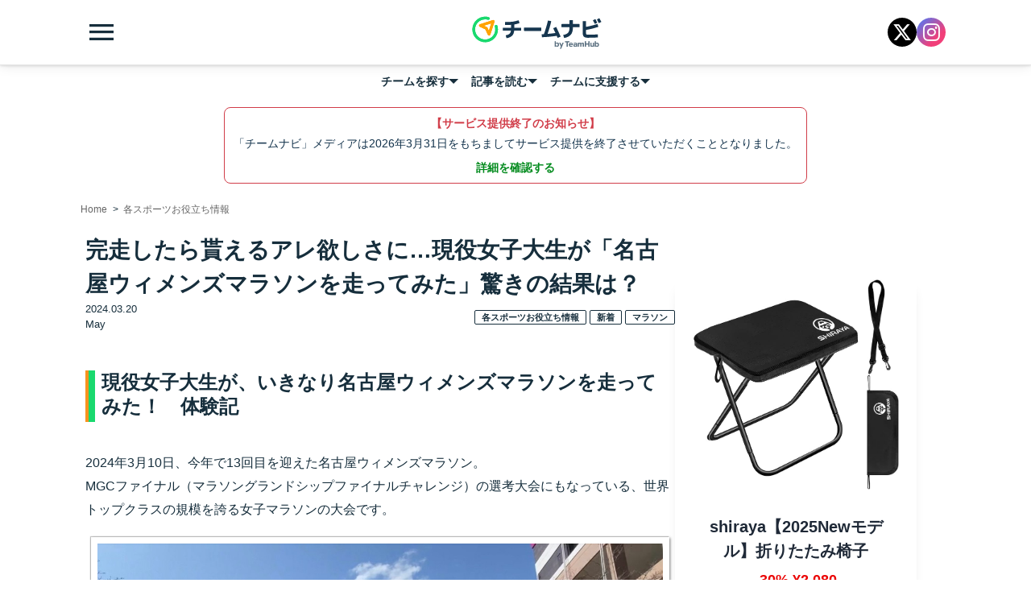

--- FILE ---
content_type: text/html; charset=UTF-8
request_url: http://teamnavi.joynup.jp/2024/03/20/005001/
body_size: 18664
content:
<!doctype html>
<html lang="ja">
<head prefix="og: http://ogp.me/ns#  article: http://ogp.me/ns/article#">
    <meta charset="UTF-8" />
    <meta name="viewport" content="width=device-width, initial-scale=1, maximum-scale=1">

        <meta name="description" content="現役女子大生のMayさん（19歳）が、初めてフルマラソンに挑戦しました。数ある大会から出場を決めたのは2024年3月10日に行われた名古屋ウィメンズマラソン。その理由は、完走者全員にアレが貰えるから！　果たして完走できたのか…波乱万丈の体験記を公開します。">
    <meta property="og:type" content="article"><meta property="og:description" content="現役女子大生のMayさん（19歳）が、初めてフルマラソンに挑戦しました。数ある大会から出場を決めたのは2024年3月10日に行われた名古屋ウィメンズマラソン。その理由は、完走者全員にアレが貰えるから！　果たして完走できたのか…波乱万丈の体験記を公開します。">
<meta property="og:title" content="完走したら貰えるアレ欲しさに…現役女子大生が「名古屋ウィメンズマラソンを走ってみた」驚きの結果は？">
<meta property="og:url" content="http://teamnavi.joynup.jp/2024/03/20/005001/">
<meta property="og:image" content="http://teamnavi.joynup.jp/wp-content/uploads/2024/03/20240319114417.jpg">
<meta property="og:site_name" content="チームナビ メディア">
<meta property="og:locale" content="ja_JP" />
<meta property="fb:admins" content="225278704325215">
<meta name="twitter:card" content="summary_large_image">
<meta name="twitter:site" content="@AZrena0516">

    <link rel="shortcut icon" href="http://teamnavi.joynup.jp/wp-content/themes/teamnavi-theme.1.5.0/images/favicon.png">

    <link href="https://fonts.googleapis.com/earlyaccess/notosansjp.css">
    <link rel="stylesheet" href="https://fonts.googleapis.com/css2?family=Material+Symbols+Outlined:opsz,wght,FILL,GRAD@24,400,0,0" />
    <style>
        .material-symbols-outlined { font-variation-settings: 'FILL' 1, 'wght' 400, 'GRAD' 0, 'opsz' 24 }
    </style>

    <link rel="stylesheet" href="http://teamnavi.joynup.jp/wp-content/themes/teamnavi-theme.1.5.0/stylesheet/fontello.css">

    <link rel="stylesheet" type="text/css" href="https://cdnjs.cloudflare.com/ajax/libs/slick-carousel/1.8.1/slick.min.css" />
    <link rel="stylesheet" type="text/css" href="https://cdnjs.cloudflare.com/ajax/libs/slick-carousel/1.8.1/slick-theme.min.css" />

    <link rel="stylesheet" href="http://teamnavi.joynup.jp/wp-content/themes/teamnavi-theme.1.5.0/style.css">
    <link rel="stylesheet" href="http://teamnavi.joynup.jp/wp-content/themes/teamnavi-theme.1.5.0/stylesheet/style.css?20260129-1005">


    <script src="https://kit.fontawesome.com/1286849419.js" crossorigin="anonymous"></script>

    <script src="https://code.jquery.com/jquery-3.3.1.js"></script>
    <script src="https://cdn.jsdelivr.net/npm/js-cookie@2/src/js.cookie.min.js"></script>
    <script src="https://cdnjs.cloudflare.com/ajax/libs/clipboard.js/1.5.8/clipboard.min.js"></script>
    <script src="https://cdnjs.cloudflare.com/ajax/libs/slick-carousel/1.8.1/slick.min.js"></script>

    <!--いる？-->
    <script src="http://teamnavi.joynup.jp/wp-content/themes/teamnavi-theme.1.5.0/javascript/jquery.matchHeight.js"></script>

    <script src="http://teamnavi.joynup.jp/wp-content/themes/teamnavi-theme.1.5.0/javascript/main.js?20260129-1005" type="text/javascript"></script>
    <script src="https://assets.unlim.team/widget/sdk/index.js" data-tid="12" defer></script>

    <meta name='robots' content='max-image-preview:large' />
<script type="text/javascript" id="wpp-js" src="http://teamnavi.joynup.jp/wp-content/plugins/wordpress-popular-posts/assets/js/wpp.min.js" data-sampling="0" data-sampling-rate="100" data-api-url="http://teamnavi.joynup.jp/wp-json/wordpress-popular-posts" data-post-id="908" data-token="d5148ffd7a" data-lang="0" data-debug="0"></script>
<link rel='dns-prefetch' href='//www.googletagmanager.com' />
<script type="text/javascript">
/* <![CDATA[ */
window._wpemojiSettings = {"baseUrl":"https:\/\/s.w.org\/images\/core\/emoji\/14.0.0\/72x72\/","ext":".png","svgUrl":"https:\/\/s.w.org\/images\/core\/emoji\/14.0.0\/svg\/","svgExt":".svg","source":{"concatemoji":"http:\/\/teamnavi.joynup.jp\/wp-includes\/js\/wp-emoji-release.min.js?ver=6.4.7"}};
/*! This file is auto-generated */
!function(i,n){var o,s,e;function c(e){try{var t={supportTests:e,timestamp:(new Date).valueOf()};sessionStorage.setItem(o,JSON.stringify(t))}catch(e){}}function p(e,t,n){e.clearRect(0,0,e.canvas.width,e.canvas.height),e.fillText(t,0,0);var t=new Uint32Array(e.getImageData(0,0,e.canvas.width,e.canvas.height).data),r=(e.clearRect(0,0,e.canvas.width,e.canvas.height),e.fillText(n,0,0),new Uint32Array(e.getImageData(0,0,e.canvas.width,e.canvas.height).data));return t.every(function(e,t){return e===r[t]})}function u(e,t,n){switch(t){case"flag":return n(e,"\ud83c\udff3\ufe0f\u200d\u26a7\ufe0f","\ud83c\udff3\ufe0f\u200b\u26a7\ufe0f")?!1:!n(e,"\ud83c\uddfa\ud83c\uddf3","\ud83c\uddfa\u200b\ud83c\uddf3")&&!n(e,"\ud83c\udff4\udb40\udc67\udb40\udc62\udb40\udc65\udb40\udc6e\udb40\udc67\udb40\udc7f","\ud83c\udff4\u200b\udb40\udc67\u200b\udb40\udc62\u200b\udb40\udc65\u200b\udb40\udc6e\u200b\udb40\udc67\u200b\udb40\udc7f");case"emoji":return!n(e,"\ud83e\udef1\ud83c\udffb\u200d\ud83e\udef2\ud83c\udfff","\ud83e\udef1\ud83c\udffb\u200b\ud83e\udef2\ud83c\udfff")}return!1}function f(e,t,n){var r="undefined"!=typeof WorkerGlobalScope&&self instanceof WorkerGlobalScope?new OffscreenCanvas(300,150):i.createElement("canvas"),a=r.getContext("2d",{willReadFrequently:!0}),o=(a.textBaseline="top",a.font="600 32px Arial",{});return e.forEach(function(e){o[e]=t(a,e,n)}),o}function t(e){var t=i.createElement("script");t.src=e,t.defer=!0,i.head.appendChild(t)}"undefined"!=typeof Promise&&(o="wpEmojiSettingsSupports",s=["flag","emoji"],n.supports={everything:!0,everythingExceptFlag:!0},e=new Promise(function(e){i.addEventListener("DOMContentLoaded",e,{once:!0})}),new Promise(function(t){var n=function(){try{var e=JSON.parse(sessionStorage.getItem(o));if("object"==typeof e&&"number"==typeof e.timestamp&&(new Date).valueOf()<e.timestamp+604800&&"object"==typeof e.supportTests)return e.supportTests}catch(e){}return null}();if(!n){if("undefined"!=typeof Worker&&"undefined"!=typeof OffscreenCanvas&&"undefined"!=typeof URL&&URL.createObjectURL&&"undefined"!=typeof Blob)try{var e="postMessage("+f.toString()+"("+[JSON.stringify(s),u.toString(),p.toString()].join(",")+"));",r=new Blob([e],{type:"text/javascript"}),a=new Worker(URL.createObjectURL(r),{name:"wpTestEmojiSupports"});return void(a.onmessage=function(e){c(n=e.data),a.terminate(),t(n)})}catch(e){}c(n=f(s,u,p))}t(n)}).then(function(e){for(var t in e)n.supports[t]=e[t],n.supports.everything=n.supports.everything&&n.supports[t],"flag"!==t&&(n.supports.everythingExceptFlag=n.supports.everythingExceptFlag&&n.supports[t]);n.supports.everythingExceptFlag=n.supports.everythingExceptFlag&&!n.supports.flag,n.DOMReady=!1,n.readyCallback=function(){n.DOMReady=!0}}).then(function(){return e}).then(function(){var e;n.supports.everything||(n.readyCallback(),(e=n.source||{}).concatemoji?t(e.concatemoji):e.wpemoji&&e.twemoji&&(t(e.twemoji),t(e.wpemoji)))}))}((window,document),window._wpemojiSettings);
/* ]]> */
</script>
<style id='wp-emoji-styles-inline-css' type='text/css'>

	img.wp-smiley, img.emoji {
		display: inline !important;
		border: none !important;
		box-shadow: none !important;
		height: 1em !important;
		width: 1em !important;
		margin: 0 0.07em !important;
		vertical-align: -0.1em !important;
		background: none !important;
		padding: 0 !important;
	}
</style>
<link rel='stylesheet' id='wp-block-library-css' href='http://teamnavi.joynup.jp/wp-includes/css/dist/block-library/style.min.css?ver=6.4.7' type='text/css' media='all' />
<style id='classic-theme-styles-inline-css' type='text/css'>
/*! This file is auto-generated */
.wp-block-button__link{color:#fff;background-color:#32373c;border-radius:9999px;box-shadow:none;text-decoration:none;padding:calc(.667em + 2px) calc(1.333em + 2px);font-size:1.125em}.wp-block-file__button{background:#32373c;color:#fff;text-decoration:none}
</style>
<style id='global-styles-inline-css' type='text/css'>
body{--wp--preset--color--black: #000000;--wp--preset--color--cyan-bluish-gray: #abb8c3;--wp--preset--color--white: #ffffff;--wp--preset--color--pale-pink: #f78da7;--wp--preset--color--vivid-red: #cf2e2e;--wp--preset--color--luminous-vivid-orange: #ff6900;--wp--preset--color--luminous-vivid-amber: #fcb900;--wp--preset--color--light-green-cyan: #7bdcb5;--wp--preset--color--vivid-green-cyan: #00d084;--wp--preset--color--pale-cyan-blue: #8ed1fc;--wp--preset--color--vivid-cyan-blue: #0693e3;--wp--preset--color--vivid-purple: #9b51e0;--wp--preset--gradient--vivid-cyan-blue-to-vivid-purple: linear-gradient(135deg,rgba(6,147,227,1) 0%,rgb(155,81,224) 100%);--wp--preset--gradient--light-green-cyan-to-vivid-green-cyan: linear-gradient(135deg,rgb(122,220,180) 0%,rgb(0,208,130) 100%);--wp--preset--gradient--luminous-vivid-amber-to-luminous-vivid-orange: linear-gradient(135deg,rgba(252,185,0,1) 0%,rgba(255,105,0,1) 100%);--wp--preset--gradient--luminous-vivid-orange-to-vivid-red: linear-gradient(135deg,rgba(255,105,0,1) 0%,rgb(207,46,46) 100%);--wp--preset--gradient--very-light-gray-to-cyan-bluish-gray: linear-gradient(135deg,rgb(238,238,238) 0%,rgb(169,184,195) 100%);--wp--preset--gradient--cool-to-warm-spectrum: linear-gradient(135deg,rgb(74,234,220) 0%,rgb(151,120,209) 20%,rgb(207,42,186) 40%,rgb(238,44,130) 60%,rgb(251,105,98) 80%,rgb(254,248,76) 100%);--wp--preset--gradient--blush-light-purple: linear-gradient(135deg,rgb(255,206,236) 0%,rgb(152,150,240) 100%);--wp--preset--gradient--blush-bordeaux: linear-gradient(135deg,rgb(254,205,165) 0%,rgb(254,45,45) 50%,rgb(107,0,62) 100%);--wp--preset--gradient--luminous-dusk: linear-gradient(135deg,rgb(255,203,112) 0%,rgb(199,81,192) 50%,rgb(65,88,208) 100%);--wp--preset--gradient--pale-ocean: linear-gradient(135deg,rgb(255,245,203) 0%,rgb(182,227,212) 50%,rgb(51,167,181) 100%);--wp--preset--gradient--electric-grass: linear-gradient(135deg,rgb(202,248,128) 0%,rgb(113,206,126) 100%);--wp--preset--gradient--midnight: linear-gradient(135deg,rgb(2,3,129) 0%,rgb(40,116,252) 100%);--wp--preset--font-size--small: 13px;--wp--preset--font-size--medium: 20px;--wp--preset--font-size--large: 36px;--wp--preset--font-size--x-large: 42px;--wp--preset--spacing--20: 0.44rem;--wp--preset--spacing--30: 0.67rem;--wp--preset--spacing--40: 1rem;--wp--preset--spacing--50: 1.5rem;--wp--preset--spacing--60: 2.25rem;--wp--preset--spacing--70: 3.38rem;--wp--preset--spacing--80: 5.06rem;--wp--preset--shadow--natural: 6px 6px 9px rgba(0, 0, 0, 0.2);--wp--preset--shadow--deep: 12px 12px 50px rgba(0, 0, 0, 0.4);--wp--preset--shadow--sharp: 6px 6px 0px rgba(0, 0, 0, 0.2);--wp--preset--shadow--outlined: 6px 6px 0px -3px rgba(255, 255, 255, 1), 6px 6px rgba(0, 0, 0, 1);--wp--preset--shadow--crisp: 6px 6px 0px rgba(0, 0, 0, 1);}:where(.is-layout-flex){gap: 0.5em;}:where(.is-layout-grid){gap: 0.5em;}body .is-layout-flow > .alignleft{float: left;margin-inline-start: 0;margin-inline-end: 2em;}body .is-layout-flow > .alignright{float: right;margin-inline-start: 2em;margin-inline-end: 0;}body .is-layout-flow > .aligncenter{margin-left: auto !important;margin-right: auto !important;}body .is-layout-constrained > .alignleft{float: left;margin-inline-start: 0;margin-inline-end: 2em;}body .is-layout-constrained > .alignright{float: right;margin-inline-start: 2em;margin-inline-end: 0;}body .is-layout-constrained > .aligncenter{margin-left: auto !important;margin-right: auto !important;}body .is-layout-constrained > :where(:not(.alignleft):not(.alignright):not(.alignfull)){max-width: var(--wp--style--global--content-size);margin-left: auto !important;margin-right: auto !important;}body .is-layout-constrained > .alignwide{max-width: var(--wp--style--global--wide-size);}body .is-layout-flex{display: flex;}body .is-layout-flex{flex-wrap: wrap;align-items: center;}body .is-layout-flex > *{margin: 0;}body .is-layout-grid{display: grid;}body .is-layout-grid > *{margin: 0;}:where(.wp-block-columns.is-layout-flex){gap: 2em;}:where(.wp-block-columns.is-layout-grid){gap: 2em;}:where(.wp-block-post-template.is-layout-flex){gap: 1.25em;}:where(.wp-block-post-template.is-layout-grid){gap: 1.25em;}.has-black-color{color: var(--wp--preset--color--black) !important;}.has-cyan-bluish-gray-color{color: var(--wp--preset--color--cyan-bluish-gray) !important;}.has-white-color{color: var(--wp--preset--color--white) !important;}.has-pale-pink-color{color: var(--wp--preset--color--pale-pink) !important;}.has-vivid-red-color{color: var(--wp--preset--color--vivid-red) !important;}.has-luminous-vivid-orange-color{color: var(--wp--preset--color--luminous-vivid-orange) !important;}.has-luminous-vivid-amber-color{color: var(--wp--preset--color--luminous-vivid-amber) !important;}.has-light-green-cyan-color{color: var(--wp--preset--color--light-green-cyan) !important;}.has-vivid-green-cyan-color{color: var(--wp--preset--color--vivid-green-cyan) !important;}.has-pale-cyan-blue-color{color: var(--wp--preset--color--pale-cyan-blue) !important;}.has-vivid-cyan-blue-color{color: var(--wp--preset--color--vivid-cyan-blue) !important;}.has-vivid-purple-color{color: var(--wp--preset--color--vivid-purple) !important;}.has-black-background-color{background-color: var(--wp--preset--color--black) !important;}.has-cyan-bluish-gray-background-color{background-color: var(--wp--preset--color--cyan-bluish-gray) !important;}.has-white-background-color{background-color: var(--wp--preset--color--white) !important;}.has-pale-pink-background-color{background-color: var(--wp--preset--color--pale-pink) !important;}.has-vivid-red-background-color{background-color: var(--wp--preset--color--vivid-red) !important;}.has-luminous-vivid-orange-background-color{background-color: var(--wp--preset--color--luminous-vivid-orange) !important;}.has-luminous-vivid-amber-background-color{background-color: var(--wp--preset--color--luminous-vivid-amber) !important;}.has-light-green-cyan-background-color{background-color: var(--wp--preset--color--light-green-cyan) !important;}.has-vivid-green-cyan-background-color{background-color: var(--wp--preset--color--vivid-green-cyan) !important;}.has-pale-cyan-blue-background-color{background-color: var(--wp--preset--color--pale-cyan-blue) !important;}.has-vivid-cyan-blue-background-color{background-color: var(--wp--preset--color--vivid-cyan-blue) !important;}.has-vivid-purple-background-color{background-color: var(--wp--preset--color--vivid-purple) !important;}.has-black-border-color{border-color: var(--wp--preset--color--black) !important;}.has-cyan-bluish-gray-border-color{border-color: var(--wp--preset--color--cyan-bluish-gray) !important;}.has-white-border-color{border-color: var(--wp--preset--color--white) !important;}.has-pale-pink-border-color{border-color: var(--wp--preset--color--pale-pink) !important;}.has-vivid-red-border-color{border-color: var(--wp--preset--color--vivid-red) !important;}.has-luminous-vivid-orange-border-color{border-color: var(--wp--preset--color--luminous-vivid-orange) !important;}.has-luminous-vivid-amber-border-color{border-color: var(--wp--preset--color--luminous-vivid-amber) !important;}.has-light-green-cyan-border-color{border-color: var(--wp--preset--color--light-green-cyan) !important;}.has-vivid-green-cyan-border-color{border-color: var(--wp--preset--color--vivid-green-cyan) !important;}.has-pale-cyan-blue-border-color{border-color: var(--wp--preset--color--pale-cyan-blue) !important;}.has-vivid-cyan-blue-border-color{border-color: var(--wp--preset--color--vivid-cyan-blue) !important;}.has-vivid-purple-border-color{border-color: var(--wp--preset--color--vivid-purple) !important;}.has-vivid-cyan-blue-to-vivid-purple-gradient-background{background: var(--wp--preset--gradient--vivid-cyan-blue-to-vivid-purple) !important;}.has-light-green-cyan-to-vivid-green-cyan-gradient-background{background: var(--wp--preset--gradient--light-green-cyan-to-vivid-green-cyan) !important;}.has-luminous-vivid-amber-to-luminous-vivid-orange-gradient-background{background: var(--wp--preset--gradient--luminous-vivid-amber-to-luminous-vivid-orange) !important;}.has-luminous-vivid-orange-to-vivid-red-gradient-background{background: var(--wp--preset--gradient--luminous-vivid-orange-to-vivid-red) !important;}.has-very-light-gray-to-cyan-bluish-gray-gradient-background{background: var(--wp--preset--gradient--very-light-gray-to-cyan-bluish-gray) !important;}.has-cool-to-warm-spectrum-gradient-background{background: var(--wp--preset--gradient--cool-to-warm-spectrum) !important;}.has-blush-light-purple-gradient-background{background: var(--wp--preset--gradient--blush-light-purple) !important;}.has-blush-bordeaux-gradient-background{background: var(--wp--preset--gradient--blush-bordeaux) !important;}.has-luminous-dusk-gradient-background{background: var(--wp--preset--gradient--luminous-dusk) !important;}.has-pale-ocean-gradient-background{background: var(--wp--preset--gradient--pale-ocean) !important;}.has-electric-grass-gradient-background{background: var(--wp--preset--gradient--electric-grass) !important;}.has-midnight-gradient-background{background: var(--wp--preset--gradient--midnight) !important;}.has-small-font-size{font-size: var(--wp--preset--font-size--small) !important;}.has-medium-font-size{font-size: var(--wp--preset--font-size--medium) !important;}.has-large-font-size{font-size: var(--wp--preset--font-size--large) !important;}.has-x-large-font-size{font-size: var(--wp--preset--font-size--x-large) !important;}
.wp-block-navigation a:where(:not(.wp-element-button)){color: inherit;}
:where(.wp-block-post-template.is-layout-flex){gap: 1.25em;}:where(.wp-block-post-template.is-layout-grid){gap: 1.25em;}
:where(.wp-block-columns.is-layout-flex){gap: 2em;}:where(.wp-block-columns.is-layout-grid){gap: 2em;}
.wp-block-pullquote{font-size: 1.5em;line-height: 1.6;}
</style>
<link rel='stylesheet' id='wordpress-popular-posts-css-css' href='http://teamnavi.joynup.jp/wp-content/plugins/wordpress-popular-posts/assets/css/wpp.css?ver=7.0.1' type='text/css' media='all' />
<link rel="https://api.w.org/" href="http://teamnavi.joynup.jp/wp-json/" /><link rel="alternate" type="application/json" href="http://teamnavi.joynup.jp/wp-json/wp/v2/posts/908" /><link rel="EditURI" type="application/rsd+xml" title="RSD" href="http://teamnavi.joynup.jp/xmlrpc.php?rsd" />
<meta name="generator" content="WordPress 6.4.7" />
<link rel="canonical" href="http://teamnavi.joynup.jp/2024/03/20/005001/" />
<link rel='shortlink' href='http://teamnavi.joynup.jp/?p=908' />
<link rel="alternate" type="application/json+oembed" href="http://teamnavi.joynup.jp/wp-json/oembed/1.0/embed?url=http%3A%2F%2Fteamnavi.joynup.jp%2F2024%2F03%2F20%2F005001%2F" />
<link rel="alternate" type="text/xml+oembed" href="http://teamnavi.joynup.jp/wp-json/oembed/1.0/embed?url=http%3A%2F%2Fteamnavi.joynup.jp%2F2024%2F03%2F20%2F005001%2F&#038;format=xml" />
<meta name="cdp-version" content="1.4.9" /><!-- start Simple Custom CSS and JS -->
<style type="text/css">
        .syouhin_bana-container {
            width: 100%; /* mx-auto */
            max-width: 64rem; /* max-w-4xl */
            margin-left: auto; /* mx-auto */
            margin-right: auto; /* mx-auto */
            background-color: #fff; /* bg-white */
            border-radius: 0.5rem; /* rounded-lg */
            box-shadow: 0 10px 15px -5px rgba(0, 0, 0, 0.1), 0 10px 10px -5px rgba(0, 0, 0, 0.04); /* shadow-xl */
            overflow: hidden; /* overflow-hidden */
            /* 既存のbody内に配置されることを想定し、必要に応じて上下のマージンを追加 */
            margin-top: 2rem;
            margin-bottom: 1rem;
			text-align: center;
        }

        .syouhin_bana-link {
            display: block; /* block */
            transition: opacity 0.3s ease-in-out; /* transition-opacity duration-300 */
        }

        .syouhin_bana-link:hover {
            opacity: 0.9; /* hover:opacity-90 */
        }

        .syouhin_bana-image {
            width: 85%; /* w-full */
            height: auto; /* h-auto */
            object-fit: cover; /* object-cover */
            border-top-left-radius: 0.5rem; /* rounded-t-lg */
            border-top-right-radius: 0.5rem; /* rounded-t-lg */
        }

        .syouhin_bana-info {
            padding: 1.5rem; /* p-6 */
            text-align: center; /* text-center */
        }

        .syouhin_bana-name {
            font-size: 1.25rem; /* text-2xl */
            font-weight: 700; /* font-bold */
            color: #1f2937; /* text-gray-800 */
            margin-bottom: 0.5rem; /* mb-2 */
        }

        .syouhin_bana-price {
            font-size: 1.1rem; /* text-xl */
            color: #eb0505; /* text-indigo-600 */
            font-weight: 600; /* font-semibold */
        }</style>
<!-- end Simple Custom CSS and JS -->
<!-- start Simple Custom CSS and JS -->
<style type="text/css">
/* ここにCSSコードを追加

例:
.example {
    color: red;
}

CSS の知識に磨きをかけるためにご覧ください。
http://www.w3schools.com/css/css_syntax.asp

コメント終わり */ 

.m-az4-articleContent .box-design01 {
  margin: 20px auto 20px 10px;
  padding: 10px;
  border: 1px solid #8E969A;
}
.m-az4-articleContent .box-design01-ttl {
  position: relative;
  left: -30px;
  background-color: #15D96D;
  padding: 0.5em 1.5em;
  margin: 0 0 0.5em 0;
  width: 105%;
  font-size: 130%;
  font-weight: bold;
}
.m-az4-articleContent h3 span{
  font-size: 90%;
  color: #fff;
  display:block;
}
.m-az4-articleContent .box-design01-name {
  font-size: 100%;
  font-weight: bold;
}
.m-az4-articleContent .box-design01-maru {
	position: relative;
	top: 12px;
	flex-shrink: 0;
	width: 80px;
  height:80px;
  border-radius:50%;
  background-position: center;
  background-size: contain;
  background-repeat: no-repeat;
  position: relative;
}
.m-az4-articleContent .box-design02 {
    position: relative;
    padding: 3em 0 0.5em 3em;
    margin: 2em 0 2em 0.5em;
    color: #2c2c2f;
    background: #F5F6F7;/*背景色*/
}
.m-az4-articleContent .box-design02 ul {
  list-style-type: none;
}
.m-az4-articleContent .box-design02 li {
  position: relative;
  line-height: 1.8;
  font-size: 120%;
  font-weight: bold;
  margin: 1.1em;
}
.m-az4-articleContent .box-design02 li::after {
  content: '';
  display: block;
  position: absolute;
  top: .5em;
  left: -1.5em;
  width: 20px;
  height: 10px;
  border-left: 5px solid #15D96D;
  border-bottom: 5px solid #15D96D;
  transform: rotate(-45deg);
}
.m-az4-articleContent .box-design01-name span{
  font-size: 80%;
}
.m-az4-articleContent .box-design02 span {
    position: absolute;
    display: inline-block;
    top: 10px;
    left: 10px;
    padding: 3px 10px;
    height: 30px;
    line-height: 25px;
    font-size: 17px;
    background: #15D96D;
    color: #ffffff;
    font-weight: bold;
    /*border-radius: 100vh;*/
}


 /*競技のHow to タイトル下リード部分*/
.m-az4-articleContent .box-design03{
    padding: 1.2em;
    margin: 0.5em 0;
    color: #2c2c2f;
    background-color: #F5F6F7;
    border-radius: 15px;
}
.m-az4-articleContent .box-design03 figure{
	float: right;
	margin: 10px 0 0 10px;
	width: 30%;
}
.m-az4-articleContent .box-design03 img{
	border:none;
	box-shadow:none;
	display: flex;
   justify-content: flex-end;
   align-items: flex-end;
}
.m-az4-articleContent .box-design03 p {
    margin: 0; 
    padding: 0;
	line-height: 200%;
	font-weight: bold;
}

 /*競技のHow to 目次*/
.m-az4-articleContent .box-design04 {
    position: relative;
    margin: 3.5em 0;
    padding: 3px;
	 background: linear-gradient(90deg, rgba(6, 243, 187, 1), rgba(3, 211, 255, 1)) ;
	 border-radius: 0 10px 10px 10px;
}
.m-az4-articleContent .box-design04 .box-title {
    position: absolute;
    display: inline-block;
    top: -31px;
    left: -3px;
    padding: 3px 3px 0 3px;
	 margin:3px;
    line-height: 25px;
    font-size: 17px;
    background: linear-gradient(90deg, rgba(6, 243, 187, 1), rgba(3, 211, 255, 1)) ;
    font-weight: bold;
    border-radius: 5px 5px 0 0;
}
.m-az4-articleContent .box-design04 .box-title p {
    padding: 3px 12px 0 12px;
    border-radius: 5px 5px 0 0;
    background-color: #fff;
	 font-size: 14px;
	color: #04E3DC;
}
.m-az4-articleContent .box-design04 ol {
    padding: 15px;
    border-radius: 7px;
    background-color: #fff;
}
.m-az4-articleContent .box-design04 ol li {
  list-style-type: none;
  counter-increment: cnt;
	position: relative;
	padding: 15px 5px;
	background-size: 12px 4px;
	background-position: left bottom;
	border-bottom: 1px dashed #00abe4;
   background-repeat: repeat-x;
	line-height: 1.5;
	font-weight:bold;
}

.box-design04-end {
  border:none!important;
}

.m-az4-articleContent .box-design04 ol li::before {
  content: "#"counter(cnt)"　";
	color: #04E3DC;
	font-size:18px;
}



.tokusyu_howto {
    display: block ;
    height: auto;
    max-width: 100% !important;
    margin: 0 auto;
	border: 0 !important;
	box-shadow: none !important;
}

.tokusyu_list_text{
	font-size:1em ;
	line-height:1em ;
	font-weight: bold ;
}

.m-az4-articleContent > div.tokusyu_howto-title01{
	margin: 20px  0;
	padding: 0 0 4px;
	font-size:22px;
	font-weight:bold;
	line-height: 1.5;
	color:#00E4DD;
}

.m-az4-articleContent > h2.tokusyu_howto-title01{
	margin: 20px  0;
	padding: 0 0 4px;
	font-size:22px;
	font-weight:bold;
	line-height: 1.5;
	color:#00E4DD;
}

.m-az4-articleContent > h2.tokusyu_howto-title01:before {
	display:none;
}

.tokusyu_howto-title01 span{
	font-size:22px;
	color:#000;
}

.balloon1{
  position: relative;
  padding: 15px;
  background-color: #fff3ad;
  border-radius: 10px;         /* 角丸を指定 */
	margin: 0 0 0 120px;
}
/* 三角アイコン - 普通の吹き出し */
.balloon1::before{
  content: '';
  position: absolute;
  display: block;
  width: 0;
  height: 0;
  left: -15px;
  top: 20px;
  border-right: 15px solid #fff3ad;
  border-top: 15px solid transparent;
  border-bottom: 15px solid transparent;
}


.wp-caption {
	width: 100%!important;
}

/*最後のコメント　ノート風*/
.m-az4-articleContent .note1{
  color: #696969;
  margin: 2em 0;
  font-weight: bold;
  border: solid 1px #e6e6e6;
  padding: 0.3em 1em 2em 1em;
  box-shadow:2px 2px 0 rgba(0,0,0,.1);
}
.m-az4-articleContent .sen1{
  background-color: #fff;
  background-image:
  linear-gradient(90deg, rgba(237, 119, 128, 0) 0%, rgba(237, 119, 128, 0) 50%, #fff 0%, #fff 100%), linear-gradient(180deg, rgba(100, 100, 100, 0) 0%, rgba(100, 100, 100, 0) 97.5%, #646464 100%);
  background-size: 8px 100%,100% 2em;
  line-height: 2em;
  padding: 2em 1em 0.2em 1em;
  background-repeat: repeat;
}


/*トップページの画像の比率変更*/
.m-az4-post>.thumbnail:before {
	padding: 66.666% 0 0;
}

/*ボタン*/
.btn--orange,
a.btn--orange {
  color: #fff;
  background-color: #eb6100;
}
.btn--orange:hover,
a.btn--orange:hover {
  color: #fff;
  background: #f56500;
}

.fa-position-left {
  position: absolute;
  top: calc(50% - .5em);
  left: 1rem;
}

.btn--radius,
a.btn--radius,
button.btn--radius
{
    border-radius: 150vh;
}

/*画像ブレイクポイント設定*/
@media screen and (max-width: 767px) {
  .card__f {
    display: block;
  }
  .card__f-image {
    width: 60%;
    border: 0;
  }
  .card__f-text {
    border-top: 1px solid rgb(200,200,200);
  }
}
/*画像を右寄せ回り込みに。*/
.float_box {
    padding:10px;         /* 箱の大きさ調整 */
    width: 40%;               /* 箱の大きさ調整 */
    text-align: center;         /* テキストをセンタリング */
    float:  right;               /* 要素を右に回り込ませる */
}
.clear_box {
    clear:  both;               /* 回り込みを解除する */
}
/*aff用　商品紹介部分*/
.box_aff{
	 width: 60%;
	margin: 0 auto;
	padding-bottom: 50px;
}
@media screen and (max-width: 767px) {
.box_aff{
	 width: 90%;
	margin: 0 auto;
	padding-bottom: 30px;
	}}

a.btn_aff {
	display: block;
	text-align: center;
	vertical-align: middle;
	text-decoration: none;
	width: 100%;
	margin: auto ;
	padding: 1rem 1rem;
	font-weight: bold;
	border-radius: 0.3rem;
	border-bottom: 7px solid #0686b2;
	background: #27acd9;
	color: #fff;
}
a.btn_aff:hover {
	margin-top: 6px;
	border-bottom: 1px solid #0686b2;
	color: #fff;
}

.img_aff{
	display: block ;
   height: auto;
   max-width: 100% !important;
   margin: 0 auto;
	border: 0 !important;
	box-shadow: none !important;
	padding: 50px 0px;
}
</style>
<!-- end Simple Custom CSS and JS -->
<meta name="generator" content="Site Kit by Google 1.171.0" />            <style id="wpp-loading-animation-styles">@-webkit-keyframes bgslide{from{background-position-x:0}to{background-position-x:-200%}}@keyframes bgslide{from{background-position-x:0}to{background-position-x:-200%}}.wpp-widget-block-placeholder,.wpp-shortcode-placeholder{margin:0 auto;width:60px;height:3px;background:#dd3737;background:linear-gradient(90deg,#dd3737 0%,#571313 10%,#dd3737 100%);background-size:200% auto;border-radius:3px;-webkit-animation:bgslide 1s infinite linear;animation:bgslide 1s infinite linear}</style>
            
<!-- Google タグ マネージャー スニペット (Site Kit が追加) -->
<script type="text/javascript">
/* <![CDATA[ */

			( function( w, d, s, l, i ) {
				w[l] = w[l] || [];
				w[l].push( {'gtm.start': new Date().getTime(), event: 'gtm.js'} );
				var f = d.getElementsByTagName( s )[0],
					j = d.createElement( s ), dl = l != 'dataLayer' ? '&l=' + l : '';
				j.async = true;
				j.src = 'https://www.googletagmanager.com/gtm.js?id=' + i + dl;
				f.parentNode.insertBefore( j, f );
			} )( window, document, 'script', 'dataLayer', 'GTM-PDTJZB7' );
			
/* ]]> */
</script>

<!-- (ここまで) Google タグ マネージャー スニペット (Site Kit が追加) -->
		<style type="text/css" id="wp-custom-css">
			.page-4216 .l-container {
	display: flex;
	justify-content: center;
}

.page-4216 .l-sidebar {
	display: none;
}		</style>
		


    
        <title>完走したら貰えるアレ欲しさに…現役女子大生が「名古屋ウィメンズマラソンを走ってみた」驚きの結果は？ | チームナビ メディア</title>
    
    <!-- 広告のJS: async属性をつけてください -->
    <script async src="https://yads.c.yimg.jp/js/yads-async.js"></script>
</head>
<body id="azrena-theme class="post-template-default single single-post postid-908 single-format-standard"">

<div id="fb-root"></div>
<script>(function(d, s, id) {
  var js, fjs = d.getElementsByTagName(s)[0];
  if (d.getElementById(id)) return;
  js = d.createElement(s); js.id = id;
  js.src = "//connect.facebook.net/ja_JP/sdk.js#xfbml=1&version=v2.10&appId=1669445336715947";
  fjs.parentNode.insertBefore(js, fjs);
}(document, 'script', 'facebook-jssdk'));</script>



<header class="l-az4-header">
    <div class="m-az4-header">
        <span class="m-az4-burger">
            <span class="material-symbols-outlined">menu</span>
        </span>
        <div class="m-az4-logo">
            <a href="http://teamnavi.joynup.jp/" class="logo">チームナビ</a>
        </div>
        <ul class="m-az4-snsList">
            <li class="item">
                <a href="https://twitter.com/Bukatu_Teamnavi" class="m-az4-snsIcon" target="_blank">
                    <span class="x">
                        <i class="fa-brands fa-x-twitter"></i>
                    </span>
                </a>
            </li>
            <li class="item">
                <a href="https://www.instagram.com/_teamnavi_/" class="m-az4-snsIcon" target="_blank">
                    <span class="instagram">
                        <i class="fa-brands fa-instagram"></i>
                    </span>
                </a>
            </li>
        </ul>
    </div>
</header>

<nav class="l-az4-navigation">
    <ul id="menu-menu" class="m-az4-navigation"><li id="nav-item-46" class="m-az4-navItem "><a href="https://joynup.jp/ja/teamnavi" class="title">チームを探す</a></li>
<li id="nav-item-1904" class="m-az4-navItem "><a class="title">記事を読む</a>
<ul class="m-az4-dropdown">
	<li id="nav-item-31" class="dropdown-item "><a href="http://teamnavi.joynup.jp/category/teams/" class="link">指導者インタビュー</a></li>
	<li id="nav-item-2900" class="dropdown-item "><a href="http://teamnavi.joynup.jp/tokusyu-basketball/" class="link">教えて伊集南さん！バスケットボール特集</a></li>
	<li id="nav-item-106" class="dropdown-item "><a href="http://teamnavi.joynup.jp/feature_womens/" class="link">女子部活&#038;チーム特集</a></li>
	<li id="nav-item-420" class="dropdown-item "><a href="http://teamnavi.joynup.jp/tag/%e6%96%b0%e6%ad%93/" class="link">新歓特集</a></li>
</ul>
</li>
<li id="nav-item-1905" class="m-az4-navItem "><a href="https://media.joynup.jp/index" class="title">チームに支援する</a></li>
</ul>
</nav>



<nav class="l-az4-mobileNav">
    <ul id="menu-burgermenu" class="m-az4-mobileNav"><li id="nav-item-44" class="m-az4-mobileNav-item "><a href="https://joynup.jp/ja/teamnavi" class="title"><span class="material-symbols-outlined">chat</span>チームを探す</a></li>
<li id="nav-item-1900" class="m-az4-mobileNav-item "><a class="title"><span class="material-symbols-outlined">chat</span>記事を読む</a>
<ul class="m-az4-mobileNav-dropdown">
	<li id="nav-item-32" class="dropdown-item "><a href="http://teamnavi.joynup.jp/category/teams/" class="link">指導者インタビュー</a></li>
	<li id="nav-item-1901" class="dropdown-item "><a href="http://teamnavi.joynup.jp/tokusyu-basketball/" class="link long">教えて伊集南さん！バスケットボール特集</a></li>
	<li id="nav-item-113" class="dropdown-item "><a href="http://teamnavi.joynup.jp/feature_womens/" class="link long">入りたくなる女子部活&#038;チーム特集</a></li>
	<li id="nav-item-418" class="dropdown-item "><a href="http://teamnavi.joynup.jp/category/shinkan/" class="link">新歓特集</a></li>
</ul>
</li>
<li id="nav-item-1902" class="m-az4-mobileNav-item "><a href="https://media.joynup.jp/index" class="title"><span class="material-symbols-outlined">chat</span>チームに支援する</a></li>
</ul></nav>
<section class="m-end-service">
    <div class="message">
        <h2 class="title">【サービス提供終了のお知らせ】</h2>
        <p class="description">「チームナビ」メディアは2026年3月31日をもちましてサービス提供を終了させていただくこととなりました。</p>
        <a href="https://teamnavi.joynup.jp/notification_about_teamnavi_media/" class="link">詳細を確認する</a>
    </div>
</section>






<div class="l-az4-breadcrumb">
    <ul class="m-breadcrumb"><li><a href="http://teamnavi.joynup.jp" >Home</a></li><li><a href="http://teamnavi.joynup.jp/category/useful-sports-information/" >各スポーツお役立ち情報</a></li></ul></div>
<div class="l-az4-pageContents">
    <div class="m-az4-pageContents">
        <main class="l-az4-mainContents">
                
                <article id="post-908" class="m-az4-article">
                    <div class="m-az4-articleHeader">
                        <h1 class="title">完走したら貰えるアレ欲しさに…現役女子大生が「名古屋ウィメンズマラソンを走ってみた」驚きの結果は？</h1>
                        <div class="info">
                            <div class="wrap">
                                <span class="date">2024.03.20</span>
                                <span class="autor">
                                                                            <a title="May" href="http://teamnavi.joynup.jp/author/okada/">
                                            May                                        </a>
                                                                    </span>
                            </div>

                            <div class="term">
                                                                <span class="category">
                                    <a href="http://teamnavi.joynup.jp/category/useful-sports-information/">各スポーツお役立ち情報</a>
                                </span>
                                                                <span class="category">
                                    <a href="http://teamnavi.joynup.jp/category/latest/">新着</a>
                                </span>
                                
                                                                <span class="athletics"><a href="http://teamnavi.joynup.jp/athletics/%e3%83%9e%e3%83%a9%e3%82%bd%e3%83%b3/" rel="tag">マラソン</a></span>
                                                            </div>
                        </div>
                    </div>



                    <div class="m-az4-articleContent">
                        <h2>現役女子大生が、いきなり名古屋ウィメンズマラソンを走ってみた！　体験記</h2>
<p>2024年3月10日、今年で13回目を迎えた名古屋ウィメンズマラソン。<br />
MGCファイナル（マラソングランドシップファイナルチャレンジ）の選考大会にもなっている、世界トップクラスの規模を誇る女子マラソンの大会です。</p>
<p><img fetchpriority="high" decoding="async" src="http://teamnavi.joynup.jp/wp-content/uploads/2024/03/20240319114417.jpg" alt="" width="1200" height="673" class="alignnone size-full wp-image-911" srcset="http://teamnavi.joynup.jp/wp-content/uploads/2024/03/20240319114417.jpg 1200w, http://teamnavi.joynup.jp/wp-content/uploads/2024/03/20240319114417-300x168.jpg 300w, http://teamnavi.joynup.jp/wp-content/uploads/2024/03/20240319114417-1024x574.jpg 1024w, http://teamnavi.joynup.jp/wp-content/uploads/2024/03/20240319114417-768x431.jpg 768w" sizes="(max-width: 1200px) 100vw, 1200px" /></p>
<p>42.195kmという途方もない距離を、プロアスリートからアマチュア、老若、国籍問わず約二万人のランナーが一斉に駆け抜けました。</p>
<p>今回はそんな名古屋ウィメンズマラソンを私、現役女子大生のMay（19歳）が走ってきたということで体験談を語っていこうと思います。</p>
<h2>なんでマラソンを走ろうと思ったの？</h2>
<p>小学生の頃から陸上を始め「いつか箱根駅伝に出たい！！」なんて言ってた私。走ることが大好きな気持ちは変わることなく現在に至ります。</p>
<p>とはいえ、いくら走ることが好きでも42.195kmのフルマラソンは足がすくんでしまうような距離で、そんな簡単に走れるわけがない…。<br />
長距離の有名選手のイベントに行った際に、そのことを話してみたのですが、「フルマラソンはとてもじゃないけど走れない」と驚かれました。<br />
では、なぜそんな過酷なマラソンに挑戦しようと思ったのか。</p>
<p>ずばり、完走賞のティファニーが欲しかったから！！</p>
<p>とっても単純です（笑）。<br />
一度は身につけたいと憧れる人も多いジュエリーブランドのティファニー。<br />
この大会は完走した女性全員にウィメンズマラソン限定デザインのティファニーのペンダントが送られます。しかも、デザインは毎年変わるのです！</p>
<p>このティファニーに憧れて、私は参加基準の年齢を満たしたら絶対に走ろうと決めていました。そして今年、エントリー可能の19歳になり、初めてのウィメンズマラソンに挑戦しました。</p>
<h2>いよいよ、スタート！</h2>
<p>走り切れるかわからない初マラソンなのに、どこからか謎な自信が湧き上がり、当日は「多分あっという間だから楽しんでくる！」と強気な発言をしながら家を出ました。</p>
<p>会場に着くと、ちくわの仮装をした人がいたり、おばあちゃんたちが皆で走る準備をしていたり、海外の人も多くみんな顔は晴れ晴れ。前日の強風もやみ、澄んだ青空が広がるランニング日和となりました。</p>
<p>走り出して気づいたのは沿道の人の多さ。プロランナーも走るのですから、沿道応援が多いことももちろん知っていましたが、その多くはプロに向けられたものだけではなく、アマチュアの私たちにも大きな声援と手作りグッズで応援してくれたのです。</p>
<p>さらに地元の方々、団体が公式とは別に完全なボランティアで水やチョコレートを配ってくれる給水所まであり、本当にたくさんの方々に支えていただいていると実感しました。</p>
<h2>ハプニングや苦しかったことは？</h2>
<p>キツかったのは25km地点と30km地点。人それぞれですが、私はここでメンタルを切られました。その理由は、単純に足に疲労がたまってきたこと、もう一つは道路の広さと反対の車線に帰ってくる選手がだんだん増えてきたことです。</p>
<p>帰ってきているランナーもいるのに走っても走ってもなかなか折り返し点が現れず、少し泣きそうになりながら走っていました。名古屋城を目の前にしても、その景色を楽しむ余裕なんてものはなく、この辺りでサブ4（フルマラソンを４時間以内で走りきること）を諦めて初めて歩きました。</p>
<p>しかしそれで回復するわけではなく、逆に足はつりそうになるし、重くなっていくだけ（笑）。なのでひたすら感情を無にして自分のペースで前へ前へ。沿道の給水もふんだんに活用しながら何とか魔の30kmを乗り越えました。</p>
<p>すると、35kmを過ぎると「もう10kmもない！　ラスト楽しもう！」という気持ちが出てきたんです。自分のことではありますが、本当に不思議でした。</p>
<p>ハプニングではないですが、楽しかったのは沿道で「ＹＭＣＡ」を演奏しているブラスバンドがいて、周りのランナーもみんなで一緒に踊りながら走ったこと。ネガティブな状態で走るよりもポジティブな状態で走った方が記録にもメンタルにもいいので、気分を盛り上げてくれるパフォーマンスはとても助かりました。</p>
<h2>そして、ゴールへ</h2>
<p>最後まで沿道の応援は途切れることなく、ラストはほとんど気力でゴール。テレビ中継やネット配信でカメラが入っていたので何とかかっこつけて笑顔でゴールしました。<br />
帰ってくると巨大モニターにこんな言葉が…。</p>
<p><img decoding="async" src="http://teamnavi.joynup.jp/wp-content/uploads/2024/03/20240319114525.jpg" alt="" width="1499" height="1125" class="alignnone size-full wp-image-912" srcset="http://teamnavi.joynup.jp/wp-content/uploads/2024/03/20240319114525.jpg 1499w, http://teamnavi.joynup.jp/wp-content/uploads/2024/03/20240319114525-300x225.jpg 300w, http://teamnavi.joynup.jp/wp-content/uploads/2024/03/20240319114525-1024x769.jpg 1024w, http://teamnavi.joynup.jp/wp-content/uploads/2024/03/20240319114525-768x576.jpg 768w" sizes="(max-width: 1499px) 100vw, 1499px" /></p>
<p>名古屋の街並みを楽しむ余裕もないくらいでしたが、とても楽しかったと感じられたので、「また来年もここで走ろう！」と、この言葉を見て決めました。</p>
<p>念願のティファニーもいただいて、数日間は余韻に浸っていました。今年のモチーフは「シロツメクサ」です。とてもかわいらしいデザインで気に入っています。</p>
<p>初ティファニーは正真正銘、自分の足でつかみ取ったもの。どんなプレゼントよりもうれしかったです。</p>
<p><img decoding="async" src="http://teamnavi.joynup.jp/wp-content/uploads/2024/03/20240319114601-225x300.jpg" alt="" width="225" height="300" class="alignnone size-medium wp-image-913" srcset="http://teamnavi.joynup.jp/wp-content/uploads/2024/03/20240319114601-225x300.jpg 225w, http://teamnavi.joynup.jp/wp-content/uploads/2024/03/20240319114601-769x1024.jpg 769w, http://teamnavi.joynup.jp/wp-content/uploads/2024/03/20240319114601-768x1023.jpg 768w, http://teamnavi.joynup.jp/wp-content/uploads/2024/03/20240319114601.jpg 900w" sizes="(max-width: 225px) 100vw, 225px" /></p>
<p>初めてのマラソンは走り切れた感動と達成感、何よりも安心感で感極まりました。<br />
誰でも挑戦できることではありませんが実はこの大会のランナー、もともとは走ることが好きじゃない方、むしろ苦手だったという方が多いそうです。</p>
<p>それでも「新しい挑戦をしてみたい」「人生で何かやり遂げたといえるものがほしい」という理由から参加する人もいるのだとか。私が出会った人の中には、60代70代の方もたくさんいらっしゃいました。いくつになっても挑戦する姿はとてもかっこよかったです。</p>
<p>この記事を読んでいる方も何か新しいことを始めたくなったら、”マラソン”を一緒に走ってみませんか。</p>
<p>Mayさん<br />
中京大学スポーツ科学部の新2年生。小学生の頃から陸上を始め、現在はアマチュアとして趣味でランニングを楽しんでいます。スポーツとビジネスの観点から仕事や勉強、学校広報大使の活動に力を入れています。</p>
<p>お住まいの地域のジョギングチームが見つかるかも。コチラで簡単に探すことができます！<br />
全国のアマチュアスポーツチーム、部活、サークルを集めた検索情報サイト<br />
『チームナビ』<br />
<a href="https://joynup.jp/ja/teamnavi"><span style="font-weight: 400;">https://joynup.jp/ja/teamnavi</span></a></p>
<p>チームに入ったら、上記サイトに無料登録してチームページを作り、メンバー募集や公式HPとして活用できます。<br />
登録フォームはコチラ。<br />
<a href="https://form.run/@linksports-1664872125"><span style="font-weight: 400;">https://form.run/@linksports-1664872125</span></a></p>
<p>指導者や主将の方にプロライターが取材し、インタビュー記事もできます（無料）。<br />
『チームナビメディア』サイトはコチラ。<br />
<a href="https://teamnavi.joynup.jp/"><span style="font-weight: 400;">https://teamnavi.joynup.jp/</span></a></p>
                    </div>
                    <div class="m-articleFooter">

                                                
                    </div>

                    <div class="m-az4-articleTags">
                        <a href="http://teamnavi.joynup.jp/tag/%e3%83%95%e3%83%ab%e3%83%9e%e3%83%a9%e3%82%bd%e3%83%b3/" rel="tag">フルマラソン</a><a href="http://teamnavi.joynup.jp/tag/%e3%83%9e%e3%83%a9%e3%82%bd%e3%83%b3/" rel="tag">マラソン</a><a href="http://teamnavi.joynup.jp/tag/%e5%90%8d%e5%8f%a4%e5%b1%8b%e3%82%a6%e3%82%a3%e3%83%a1%e3%83%b3%e3%82%ba%e3%83%9e%e3%83%a9%e3%82%bd%e3%83%b3/" rel="tag">名古屋ウィメンズマラソン</a>                    </div>

                    <button class="m-az4-copyArea" data-clipboard-text="完走したら貰えるアレ欲しさに…現役女子大生が「名古屋ウィメンズマラソンを走ってみた」驚きの結果は？&#x0A;http://teamnavi.joynup.jp/2024/03/20/005001/"><i class="fa fa-files-o" aria-hidden="true"></i> この記事のタイトルとURLをコピー</button>

                                             <ul class="m-az4-snsBar">
                        <li class="twitter">
                            <a href="https://twitter.com/share?text=%E5%AE%8C%E8%B5%B0%E3%81%97%E3%81%9F%E3%82%89%E8%B2%B0%E3%81%88%E3%82%8B%E3%82%A2%E3%83%AC%E6%AC%B2%E3%81%97%E3%81%95%E3%81%AB%E2%80%A6%E7%8F%BE%E5%BD%B9%E5%A5%B3%E5%AD%90%E5%A4%A7%E7%94%9F%E3%81%8C%E3%80%8C%E5%90%8D%E5%8F%A4%E5%B1%8B%E3%82%A6%E3%82%A3%E3%83%A1%E3%83%B3%E3%82%BA%E3%83%9E%E3%83%A9%E3%82%BD%E3%83%B3%E3%82%92%E8%B5%B0%E3%81%A3%E3%81%A6%E3%81%BF%E3%81%9F%E3%80%8D%E9%A9%9A%E3%81%8D%E3%81%AE%E7%B5%90%E6%9E%9C%E3%81%AF%EF%BC%9F+%7C+%E3%83%81%E3%83%BC%E3%83%A0%E3%83%8A%E3%83%93&url=http%3A%2F%2Fteamnavi.joynup.jp%2F2024%2F03%2F20%2F005001%2F&via=Bukatu_Teamnavi&tw_p=tweetbutton" target="_blank" onclick="ga('send', 'event', 'twitter', http://teamnavi.joynup.jp/2024/03/20/005001/, 'article_top', 1, {nonInteraction: true} );">
                                <i class="icon-x"></i>
                            </a>
                        </li>
                        <li class="facebook">
                            <a href="https://www.facebook.com/sharer.php?src=bm&u=http%3A%2F%2Fteamnavi.joynup.jp%2F2024%2F03%2F20%2F005001%2F&t=%E5%AE%8C%E8%B5%B0%E3%81%97%E3%81%9F%E3%82%89%E8%B2%B0%E3%81%88%E3%82%8B%E3%82%A2%E3%83%AC%E6%AC%B2%E3%81%97%E3%81%95%E3%81%AB%E2%80%A6%E7%8F%BE%E5%BD%B9%E5%A5%B3%E5%AD%90%E5%A4%A7%E7%94%9F%E3%81%8C%E3%80%8C%E5%90%8D%E5%8F%A4%E5%B1%8B%E3%82%A6%E3%82%A3%E3%83%A1%E3%83%B3%E3%82%BA%E3%83%9E%E3%83%A9%E3%82%BD%E3%83%B3%E3%82%92%E8%B5%B0%E3%81%A3%E3%81%A6%E3%81%BF%E3%81%9F%E3%80%8D%E9%A9%9A%E3%81%8D%E3%81%AE%E7%B5%90%E6%9E%9C%E3%81%AF%EF%BC%9F+%7C+%E3%83%81%E3%83%BC%E3%83%A0%E3%83%8A%E3%83%93" target="_blank" onclick="ga('send', 'event', 'facebook', http://teamnavi.joynup.jp/2024/03/20/005001/, 'article_top', 1, {nonInteraction: true} );">
                                <i class="fab fa-facebook-f"></i>
                            </a>
                        </li>
                        <li class="note">
                            <a href="https://note.mu/intent/post?url=http://teamnavi.joynup.jp/2024/03/20/005001/&ref=http://teamnavi.joynup.jp/2024/03/20/005001/&hashtags=チームナビ" target="_blank" onclick="ga('send', 'event', 'note', http://teamnavi.joynup.jp/2024/03/20/005001/, 'article_top', 1, {nonInteraction: true} );">
                                <i class="icon-note"></i>
                            </a>
                        </li>
                    </ul>

                    <div class="m-az4-postPager">
                        <b class="next"><a href="http://teamnavi.joynup.jp/2024/03/21/002024/" rel="next">サークルや部活とは違う？【新歓2025年最新版】事情通の現役男子大生が教える「学生団体の特徴」</a></b> <span class="separator"></span> <b class="prev"><a href="http://teamnavi.joynup.jp/2024/03/18/002023/" rel="prev">大学デビューでも遅くない？【新歓2025年最新版】現役男子大生が教える「大学から始められる部活」</a></b>                    </div>

                    <div class='yarpp yarpp-related yarpp-related-website yarpp-related-none yarpp-template-20260129100536'>
<p></p>
</div>

                </article>

                        </main>
        <aside class="l-az4-aside">

            <div id="sidebar-2">
                <div id="sidebar">

<div id="block-14" class="m-az4-widget widget_block">
<div style="height:25px" aria-hidden="true" class="wp-block-spacer"></div>
</div><div id="block-23" class="m-az4-widget widget_block"><script>
(function (window) {
  window.YJ_YADS = window.YJ_YADS || { tasks: [] };
  window.YJ_YADS.tasks.push(
    {
      yads_ad_ds: '53401_866440',
      yads_parent_element: 'yads53401_866440'
    }
  );
})(window);
</script></div><div id="block-20" class="m-az4-widget widget_block"><!--
<figure class="wp-block-image size-full">
<div style="height:25px" aria-hidden="true" class="wp-block-spacer"></div>
<a href="https://amzn.to/4myw7oQ" rel="nofollow"><img decoding="async" src="https://m.media-amazon.com/images/W/MEDIAX_1215821-T2/images/G/09/sports/JPSC_Intake-45_04_DTMB_ContentGrid_992x515.jpg" border="0"style="border: solid 1px;color:#FA7B2D;">
<span style="font-size: 10px;color:#8E969A;margin-bottom:-10px;text-align: end;">amazon.co.jp</span><br>
<span style="color:#E25F00; font-size: 14px;margin-bottom:-10px;text-align: end;">お買い得商品が勢ぞろい。</span></a>
</figure>
-->

<div class="syouhin_bana-container">
        <!-- バナー全体をリンクにするためのaタグ -->
        <a id="banner-link" href="#" class="syouhin_bana-link" target=”_blank”>
            <img decoding="async" id="banner-image" src="" alt="商品バナー" class="syouhin_bana-image">
            <div class="syouhin_bana-info">
                <h3 id="product-name" class="syouhin_bana-name"></h3>
                <p id="product-price" class="syouhin_bana-price"></p>
            </div>
        </a>
    </div>
<span style="font-size: 10px;color:#8E969A;text-align: end;">amazon.co.jp</span>
    <script>
        // DOM要素の取得
        const bannerImage = document.getElementById('banner-image');
        const productName = document.getElementById('product-name');
        const productPrice = document.getElementById('product-price');
        const bannerLink = document.getElementById('banner-link');

        // 商品データの配列
        // 画像は992x515のプレースホルダーを使用しています。
        // 実際の商品画像URLに置き換えてください。
        const products = [
            {
                imageUrl: "https://m.media-amazon.com/images/I/61m+rg43DwL._AC_SX679_.jpg",
                productName: "ピーコック アイスパック(布氷のうタイプ) ",
                price: "-8% ¥3,058",
                linkUrl: "https://amzn.to/3Hq5h29"
            },
            {
                imageUrl: "https://m.media-amazon.com/images/I/61GY6aremRL._AC_SY695_.jpg",
                productName: "NIKEレボリューション 7",
                price: "¥4,812",
                linkUrl: "https://amzn.to/3T8oOqu"
            },
            {
                imageUrl: "https://m.media-amazon.com/images/I/81KPCkY+tmL._AC_SX679_.jpg",
                productName: "ワイドハイター 【大容量】EXパワー",
                price: "-10% ￥1,012",
                linkUrl: "https://amzn.to/46PJKLh"
            },
            {
                imageUrl: "https://m.media-amazon.com/images/I/71UDH153gzL._AC_SX679_.jpg",
                productName: "Rela Kino インソール [理学療法士監修] 衝撃吸収",
                price: "¥2,280",
                linkUrl: "https://amzn.to/3Zv8fsv"
            },
            {
                imageUrl: "https://m.media-amazon.com/images/I/71bCHvbJiXL._AC_SX679_.jpg",
                productName: "shiraya【2025Newモデル】折りたたみ椅子",
                price: "-30% ¥2,080",
                linkUrl: "https://amzn.to/4lbFvNj"
            }
        ];

        // ページロード時にランダムな商品を選択して表示する関数
        function displayRandomProduct() {
            // products配列からランダムなインデックスを生成
            const randomIndex = Math.floor(Math.random() * products.length);
            // 選択された商品データ
            const selectedProduct = products[randomIndex];

            // DOM要素を更新
            bannerImage.src = selectedProduct.imageUrl;
            bannerImage.alt = selectedProduct.productName; // alt属性も更新
            productName.textContent = selectedProduct.productName;
            productPrice.textContent = selectedProduct.price;
            bannerLink.href = selectedProduct.linkUrl;
        }

        // ページが完全に読み込まれた後に実行
        window.onload = displayRandomProduct;
    </script></div><div id="block-13" class="m-az4-widget widget_block">
<hr class="wp-block-separator has-alpha-channel-opacity"/>
</div><div id="tabbar_widget-3" class="m-az4-widget widget_tabbar_widget"><div class="widget-title"><i class="m-az4-square"></i><span class="name">読まれています</span></div><div class="m-az4-tabber-widgets">
            <input id="tabbar_widget-3-tabbar-1" class="tabbar-1" type="radio" name="tabbar" checked>
    
            <input id="tabbar_widget-3-tabbar-2" class="tabbar-2" type="radio" name="tabbar">
            <ul class="header">
                    <li class="tab-title">
                <label class="tabbar-1" for="tabbar_widget-3-tabbar-1">Daily</label>
            </li>
                            <li class="tab-title">
                <label class="tabbar-2" for="tabbar_widget-3-tabbar-2">Total</label>
            </li>
                    </ul>
    <div class="widget"><div class="popular-posts"><script type="application/json">{"title":"","limit":"5","offset":0,"range":"daily","time_quantity":"24","time_unit":"hour","freshness":false,"order_by":"views","post_type":"post","pid":"","taxonomy":"category","term_id":"","author":"","shorten_title":{"active":false,"length":0,"words":false},"post-excerpt":{"active":false,"length":0,"keep_format":false,"words":false},"thumbnail":{"active":false,"width":0,"height":0,"build":"manual","size":""},"rating":false,"stats_tag":{"comment_count":false,"views":true,"author":false,"date":{"active":false,"format":"F j, Y"},"taxonomy":{"active":false,"name":"category"}},"markup":{"custom_html":false,"wpp-start":"<ul class=\"wpp-list\">","wpp-end":"<\/ul>","title-start":"<h2>","title-end":"<\/h2>","post-html":"<li>{thumb} {title} <span class=\"wpp-meta post-stats\">{stats}<\/span><\/li>"},"theme":{"name":""}}</script><div class="wpp-widget-block-placeholder"></div></div></div><div class="widget"><div class="popular-posts"><script type="application/json">{"title":"","limit":"5","offset":0,"range":"all","time_quantity":"24","time_unit":"hour","freshness":false,"order_by":"views","post_type":"post","pid":"","taxonomy":"category","term_id":"","author":"","shorten_title":{"active":false,"length":0,"words":false},"post-excerpt":{"active":false,"length":0,"keep_format":false,"words":false},"thumbnail":{"active":false,"width":0,"height":0,"build":"manual","size":""},"rating":false,"stats_tag":{"comment_count":false,"views":true,"author":false,"date":{"active":false,"format":"F j, Y"},"taxonomy":{"active":false,"name":"category"}},"markup":{"custom_html":false,"wpp-start":"<ul class=\"wpp-list\">","wpp-end":"<\/ul>","title-start":"<h2>","title-end":"<\/h2>","post-html":"<li>{thumb} {title} <span class=\"wpp-meta post-stats\">{stats}<\/span><\/li>"},"theme":{"name":""}}</script><div class="wpp-widget-block-placeholder"></div></div></div></div>
</div><div id="block-25" class="m-az4-widget widget_block"><div style="height:35px" aria-hidden="true" class="wp-block-spacer"></div></div><div id="text-2" class="m-az4-widget widget_text">			<div class="textwidget"><div id="yads53401_866440"><!-- 広告展開先の要素: window.YJ_YADS.tasks.push()の実行前に要素がレンダリングされている必要があります --></div>
<p><!-- サービスのJS: YADSタグを実行してください。 --><br />
<script>
(function (window) {
  window.YJ_YADS = window.YJ_YADS || { tasks: [] };
  window.YJ_YADS.tasks.push(
    {
      yads_ad_ds: '53401_866440',
      yads_parent_element: 'yads53401_866440'
    }
  );
})(window);
</script></p>
</div>
		</div><div id="block-21" class="m-az4-widget widget_block"><span style="font-size: 10px;color:#8E969A;margin-bottom:-10px;text-align: end;">[PR]</span>
<figure class="wp-block-image size-full">
<div style="border: solid 1px;">
<a href="https://amzn.to/4fdXdNM" target="_blank" rel=" noreferrer noopener"><img decoding="async" src="https://images-fe.ssl-images-amazon.com/images/G/09/2024/sports/moriageyou/molten_600.jpg" alt="Amazon-モルテンショップページへのリンク" class="wp-image-221"/></a></div></figure>

<span style="font-size: 10px;color:#8E969A;margin-bottom:-10px;text-align: end;">[PR]</span>
<figure class="wp-block-image size-full">
<div style="border: solid 1px;">
<a href="https://amzn.to/48nA6OD" target="_blank" rel=" noreferrer noopener"><img decoding="async" src="https://images-fe.ssl-images-amazon.com/images/G/09/2024/sports/moriageyou/zamst_600_08.jpg" alt="Amazon-zamstショップページへのリンク" class="wp-image-221"/></a></div></figure></div><div id="block-11" class="m-az4-widget widget_block widget_media_image">
<span style="font-size: 10px;color:#8E969A;margin-bottom:-10px;text-align: end;">[PR]</span>
<figure class="wp-block-image size-full"><a href="https://qulis.online/" target="_blank" rel=" noreferrer noopener"><img decoding="async" src="http://teamnavi.joynup.jp/wp-content/uploads/2024/10/20241023122600.png" alt="" class="wp-image-221"/></a></figure>



<span style="font-size: 10px;color:#8E969A;margin-bottom:-10px;text-align: end;">[PR]</span>
<figure class="wp-block-image size-full"><a href="https://qulis.online/" target="_blank" rel=" noreferrer noopener"><img decoding="async" src="http://teamnavi.joynup.jp/wp-content/uploads/2024/10/20241023122600-1.png" alt="" class="wp-image-221"/></a></figure>


</div>
</div><!-- /sidebar -->            </div>

        </aside>
    </div>
</div>

<footer class="l-az4-footer">
    <a id="pagetop" class="m-pagetop" href="#"><i class="fa fa-chevron-up"></i></a>

    <div class="m-az4-footer">

    <ul class="m-az4-snsList">
            <li class="item">
                <a href="https://twitter.com/Bukatu_Teamnavi" class="m-az4-snsIcon" target="_blank">
                    <span class="x">
                        <i class="fa-brands fa-x-twitter"></i>
                    </span>
                </a>
            </li>
            <li class="item">
                <a href="https://www.instagram.com/_teamnavi_/" class="m-az4-snsIcon" target="_blank">
                    <span class="instagram">
                        <i class="fa-brands fa-instagram"></i>
                    </span>
                </a>
            </li>
        </ul>
        
        <ul class="links">
            <li class="link"><a href="https://joynup.jp/ja/teamnavi?gclid=EAIaIQobChMIpKvMnqPrggMVjBJ7Bx3ZaQ6DEAAYASAAEgIw_fD_BwE#:~:text=%E3%81%97%E3%81%8F%E3%81%AF%E3%81%93%E3%81%A1%E3%82%89-,%E3%81%8A%E5%95%8F%E3%81%84%E5%90%88%E3%82%8F%E3%81%9B,-%E3%83%97%E3%83%A9%E3%82%A4%E3%83%90%E3%82%B7%E3%83%BC%E3%83%9D%E3%83%AA%E3%82%B7%E3%83%BC" target="_blank">お問い合わせ</a></li>
            <li class="link"><a href="https://tmhub.jp/privacy.html?_gl=1*1qo4bct*_ga*MTcyODQzMTA0OC4xNjk4NjM4MTQx*_ga_CTPGCG6LHR*MTcwMTMzMTkwNy4zLjAuMTcwMTMzMTkwOC41OS4wLjA.*_gcl_aw*R0NMLjE3MDEzMzE5MDcuRUFJYUlRb2JDaE1JcEt2TW5xUHJnZ01WakJKN0J4M1phUTZERUFBWUFTQUFFZ0l3X2ZEX0J3RQ..*_gcl_au*NDg0NTM3NDE3LjE2OTg2MzgxNDE." target="_blank">プライバシーポリシー</a></li>
        </ul>

        <p class="copyright"><a href="http://linksports.co.jp/" target="_blank">©️Link Sports 2023</a></p>
    </div>
	
</footer>
		<!-- Google タグ マネージャー (noscript) スニペット (Site Kit が追加) -->
		<noscript>
			<iframe src="https://www.googletagmanager.com/ns.html?id=GTM-PDTJZB7" height="0" width="0" style="display:none;visibility:hidden"></iframe>
		</noscript>
		<!-- (ここまで) Google タグ マネージャー (noscript) スニペット (Site Kit が追加) -->
		<link rel='stylesheet' id='yarppRelatedCss-css' href='http://teamnavi.joynup.jp/wp-content/plugins/yet-another-related-posts-plugin/style/related.css?ver=5.30.11' type='text/css' media='all' />
<script defer src="https://static.cloudflareinsights.com/beacon.min.js/vcd15cbe7772f49c399c6a5babf22c1241717689176015" integrity="sha512-ZpsOmlRQV6y907TI0dKBHq9Md29nnaEIPlkf84rnaERnq6zvWvPUqr2ft8M1aS28oN72PdrCzSjY4U6VaAw1EQ==" data-cf-beacon='{"version":"2024.11.0","token":"4cbdf26820e64918b6dd496cb082e321","r":1,"server_timing":{"name":{"cfCacheStatus":true,"cfEdge":true,"cfExtPri":true,"cfL4":true,"cfOrigin":true,"cfSpeedBrain":true},"location_startswith":null}}' crossorigin="anonymous"></script>
</body>
</html>


--- FILE ---
content_type: text/css
request_url: http://teamnavi.joynup.jp/wp-content/themes/teamnavi-theme.1.5.0/style.css
body_size: 167
content:
@charset "UTF-8";
/*
Theme Name: teamnavi theme
Description: teamnavi theme
Theme URI: https://joynup.jp/ja/teamnavi
Author: Rio
Author URI: linksports.co.jp
Version: 1.5.0
License: License
License URI: License URL
*/


--- FILE ---
content_type: text/css
request_url: http://teamnavi.joynup.jp/wp-content/themes/teamnavi-theme.1.5.0/stylesheet/style.css?20260129-1005
body_size: 26567
content:
/*!
 * ress.css • v1.2.2
 * MIT License
 * github.com/filipelinhares/ress
 */html{box-sizing:border-box;overflow-y:scroll;-webkit-text-size-adjust:100%}*,::before,::after{background-repeat:no-repeat;box-sizing:inherit}::before,::after{text-decoration:inherit;vertical-align:inherit}*{padding:0;margin:0}audio:not([controls]){display:none;height:0}hr{overflow:visible}article,aside,details,figcaption,figure,footer,header,main,menu,nav,section,summary{display:block}summary{display:list-item}small{font-size:80%}[hidden],template{display:none}abbr[title]{border-bottom:1px dotted;text-decoration:none}a{background-color:transparent;-webkit-text-decoration-skip:objects}a:active,a:hover{outline-width:0}code,kbd,pre,samp{font-family:monospace, monospace}b,strong{font-weight:bolder}dfn{font-style:italic}mark{background-color:#ff0;color:#000}sub,sup{font-size:75%;line-height:0;position:relative;vertical-align:baseline}sub{bottom:-0.25em}sup{top:-0.5em}input{border-radius:0}button,[type=button],[type=reset],[type=submit],[role=button]{cursor:pointer}[disabled]{cursor:default}[type=number]{width:auto}[type=search]{-webkit-appearance:textfield}[type=search]::-webkit-search-cancel-button,[type=search]::-webkit-search-decoration{-webkit-appearance:none}textarea{overflow:auto;resize:vertical}button,input,optgroup,select,textarea{font:inherit}optgroup{font-weight:bold}button{overflow:visible}button::-moz-focus-inner,[type=button]::-moz-focus-inner,[type=reset]::-moz-focus-inner,[type=submit]::-moz-focus-inner{border-style:0;padding:0}button:-moz-focusring,[type=button]::-moz-focus-inner,[type=reset]::-moz-focus-inner,[type=submit]::-moz-focus-inner{outline:1px dotted ButtonText}button,html [type=button],[type=reset],[type=submit]{-webkit-appearance:button}button,select{text-transform:none}button,input,select,textarea{background-color:transparent;border-style:none;color:inherit}select{-moz-appearance:none;-webkit-appearance:none}select::-ms-expand{display:none}select::-ms-value{color:currentColor}legend{border:0;color:inherit;display:table;max-width:100%;white-space:normal}::-webkit-file-upload-button{-webkit-appearance:button;font:inherit}[type=search]{-webkit-appearance:textfield;outline-offset:-2px}img{border-style:none}progress{vertical-align:baseline}svg:not(:root){overflow:hidden}audio,canvas,progress,video{display:inline-block}@media screen{[hidden~=screen]{display:inherit}[hidden~=screen]:not(:active):not(:focus):not(:target){position:absolute !important;clip:rect(0 0 0 0) !important}}[aria-busy=true]{cursor:progress}[aria-controls]{cursor:pointer}[aria-disabled]{cursor:default}::-moz-selection{background-color:#b3d4fc;color:#000;text-shadow:none}::selection{background-color:#b3d4fc;color:#000;text-shadow:none}*{box-sizing:border-box}body{position:relative;background:var(--white-color);color:var(--font-color);font-family:"ヒラギノ角ゴ", "Hiragino Kaku Gothic ProN", "メイリオ", "Meiryo", sans-serif;font-size:16px;font-weight:500;line-height:1.5}button{outline:none}a{color:currentcolor;text-decoration:none}a:hover{text-decoration:underline}a:active,a:focus{text-decoration:none}hr{margin:10px auto;border:none;border-bottom:1px solid #d8d8d8}.row{position:relative;max-width:1100px;margin:0 auto}select{-moz-appearance:none;-webkit-appearance:none;appearance:none;border-radius:0;border:0;margin:0;padding:0;background:none transparent;vertical-align:middle;font-size:inherit;color:inherit;box-sizing:content-box}select::-ms-expand{display:none}select{-moz-appearance:none;text-indent:0.01px;text-overflow:""}ul{list-style:none}.l-container{width:100%;max-width:1200px;margin:0 auto;padding:0 8px}@media (min-width: 480px){.l-container{padding:0 15px}}@media (min-width: 768px){.l-sidebar{padding:0 0 0 30px}}.is_noMobile_md{display:none}@media (min-width: 992px){.is_noMobile_md{display:block}}.is_noMobile_sm{display:none}@media (min-width: 768px){.is_noMobile_sm{display:block}}.l_container{width:100%;max-width:1000px;margin:0 auto}.m_headline{border-bottom:5px solid #999}.m_headline.large .m_headline_title{font-size:32px;line-height:48px}.m_headline.middle .m_headline_title{font-size:24px;line-height:36px}.m_headline.small .m_headline_title{font-size:20px;line-height:30px}.yellow{color:#f7a329}.red{color:#fc1d2d}.blue{color:#37a3e0}.pink{color:#fb35b0}.orange{color:#f16516}.green{color:#56a101}.az-red{color:#c13433}.az-red-alt{color:#e83a37}.bb_yellow{border-bottom:5px solid #f7a329}.bb_red{border-bottom:5px solid #fc1d2d}.bb_blue{border-bottom:5px solid #37a3e0}.bb_pink{border-bottom:5px solid #fb35b0}.bb_orange{border-bottom:5px solid #f16516}.bb_green{border-bottom:5px solid #56a101}.circle{border-radius:50%}.error{color:red}.t_bg_red{background:#e26569}.t_bg_subGreen{background:#9abeb4}.t_hover_bg_red{background:#e26569}.t_hover_bg_red:hover{background:#e26569}.t_hover_bg_subGreen{background:#9abeb4}.t_hover_bg_subGreen:hover{background:#9abeb4}.t_font_red{background:#e26569}.t_font_subGreen{background:#9abeb4}.t_hover_ul:hover{text-decoration:underline;cursor:pointer}.t_noPadding{padding:0;padding-top:0;padding-right:0;padding-bottom:0;padding-left:0}.m-circle{border-radius:50%}.m-image{background-repeat:no-repeat;background-position:center center;background-size:cover;background-image:url(../images/noimage.png)}.m-thumbnail{position:relative;width:100%;padding:66.666% 0 0;background:#222}.m-headline{position:relative;width:100%;margin:0 0 10px;padding:0;border-top:3px solid #111}.m-headline .m-headline-title{display:inline-block;font-size:24px;font-family:"Noto Sans JP", "ヒラギノ角ゴ ProN W3", "Hiragino Kaku Gothic ProN", sans-serif;font-weight:700;line-height:36px}.m-headline::before{display:block;position:absolute;top:-3px;left:0;height:3px;width:25%;min-width:160px;background:#c13433;content:""}.m-headline .readmore{position:absolute;right:0;top:5px;font-family:"Noto Sans JP", "ヒラギノ角ゴ ProN W3", "Hiragino Kaku Gothic ProN", sans-serif;font-size:16px;font-weight:700;line-height:36px}.m-headline .m-pagenation{display:none;position:absolute;right:30px;top:5px;font-family:"Noto Sans JP", "ヒラギノ角ゴ ProN W3", "Hiragino Kaku Gothic ProN", sans-serif;font-size:16px;font-weight:700;line-height:36px}@media (min-width: 768px){.m-headline .m-pagenation{display:block}}.l-pagenation{text-align:center;margin:0 0 30px;padding:10px}.m-pagenation .page,.m-pagenation .arrow-prev,.m-pagenation .arrow-next{display:inline-block;position:relative;font-size:15px;line-height:25px;font-weight:600;vertical-align:middle;text-decoration:none}.m-pagenation .page{padding:0 16px}.m-pagenation .arrow-prev::before,.m-pagenation .arrow-next::before{display:block;position:absolute;top:0;width:25px;height:25px;transform:rotate(-45deg);content:""}.m-pagenation .arrow-prev::before{border-top:solid 2px #111;border-left:solid 2px #111;left:-20px}.m-pagenation .arrow-next::before{border-bottom:solid 2px #111;border-right:solid 2px #111;right:-20px}.m-button-simple{position:relative;padding:10px 24px;border:none;background:#222;color:#fff;font-size:14px;cursor:pointer}.m-button-simple:hover{opacity:0.8;text-decoration:none}.m-button-simple:active{top:1px}.m-sns-list{overflow:hidden;margin:0 -5px 20px}.m-sns-list>li{display:block;float:left;width:25%;max-width:120px;height:36px;padding:0 5px 0}.m-sns-list>li::last-child{padding:0}.m-sns-list>li.facebook a{background:#3b5998}.m-sns-list>li.twitter a{background:#55acee}.m-sns-list>li.gplus a{background:#d34836}.m-sns-list>li.instagram a{background:#125688}.m-sns-list>li.hatena a{background:#0071c5}.m-sns-list>li.line a{background:#5ae628}.m-sns-list>li.rss a{background:#f26522}.m-sns-list a{display:block;position:relative;width:100%;height:36px;padding:0 5px;border-radius:2px;color:#fff;font-size:24px;line-height:36px}.m-sns-list a:hover{text-decoration:none}.m-sns-list small{position:absolute;top:0;right:5px}.m-breadcrumb{display:block;overflow:hidden;padding:10px 10px 20px}.m-breadcrumb>li{display:block;position:relative;padding:0 20px 0 0;float:left;font-size:12px;line-height:20px}.m-breadcrumb>li a{display:block;position:relative;color:#666}.m-breadcrumb>li::after{display:block;position:absolute;width:20px;top:0;right:0;text-align:center;content:">"}.m-breadcrumb>li:last-child::after{display:none}.m-pageslink{display:block;width:100%;padding:30px 0}.m-pageslink ul{display:block;overflow:hidden;width:100%;text-align:center}.m-pageslink li{display:inline-block;height:40px;width:36px;border:1px solid #999;background:#333;color:#fff;font-size:16px;font-weight:600;line-height:40px;text-align:center}.m-pageslink a{display:inline-block;height:40px;width:36px;margin:0 3px}.m-pageslink a>li{color:#312D2D;background:#fff}.m-pageslink a:hover{text-decoration:none;color:#999}.m-copy{display:block;width:100%;max-width:320px;margin:10px auto;padding:15px 0;font-size:13px;text-align:center}@media (min-width: 768px){.m-copy{padding:15px 40px;font-size:14px}}.slick-slider{margin-bottom:0}.slick-prev::before,.slick-next::before{color:#000;font-size:30px}.slick-prev,.slick-next{z-index:2;width:30px;height:30px}.slick-prev{left:10px}.slick-next{right:10px}:root{--primary-color:#19D96E;--secondary-color:#F7931E;--white-color:#ffffff;--gold-color:#d4af37;--silver-color:#c0c0c0;--bronze-color:#cd7f32;--iron-color:#4F565A;--dark-color:#252A2E;--font-black-color:#162E3C;--font-gray-color:#8F969B;--border-color:#e6e6e6;--facebook-color:#1877f2;--twitter-color:#1d9bf0;--x-color:#0f1419;--line-color:#06c755;--note-color:#000000;--youtube-color:#ff0000;--hatena-color:#0071c5;--note-color:#000000;--font-color:var(--font-black-color);--font-gray:var(--font-gray-color);--shadow-color:rgba(0,0,0,0.25);--hover-color:#F2F2F2;--thumnail-bg:#C2C2C2;--dot-bg:#C2C2C2;--dot-active-bg:#F39C9B;--max-width:1100px;--contents-width:1100px;--header-bg:var(--white-color);--dropdown-bg:var(--white-color);--footer-bg:var(--dark-color);--ranking-first:var(--gold-color);--ranking-second:var(--silver-color);--ranking-third:var(--bronze-color);--ranking-fourth:var(--iron-color);--ranking-fifth:var(--iron-color);--facebook-color:#3a5998;--twitter-color:#1da1f2;--x-color:#000;--insta-color:#3f729b;--line-color:#1dcd00;--note-color:#41C9B4;--instagram-color:linear-gradient(135deg, #427eff 0%, #f13f79 70%) no-repeat}.m-az4-burger{display:flex;justify-content:center;align-items:center;height:40px;width:56px;cursor:pointer}@media (min-width: 768px){.m-az4-burger{height:80px;width:72px}}.m-az4-burger .material-symbols-outlined{font-size:32px}@media (min-width: 768px){.m-az4-burger .material-symbols-outlined{font-size:40px}}.m-az4-snsIcon{display:block;overflow:hidden;height:28px;width:28px;border-radius:50%;color:var(--white-color);font-size:18px}@media (min-width: 768px){.m-az4-snsIcon{height:36px;width:36px;font-size:24px}}.m-az4-snsIcon:hover{text-decoration:none}.m-az4-snsIcon>span{display:flex;justify-content:center;align-items:center;height:100%;width:100%}.m-az4-snsIcon .x{background-color:var(--x-color)}.m-az4-snsIcon .facebook{background-color:var(--facebook-color)}.m-az4-snsIcon .youtube{background-color:var(--youtube-color)}.m-az4-snsIcon .instagram{background:linear-gradient(135deg, #427eff 0%, #f13f79 70%) no-repeat}.m-az4-logo{display:flex;justify-content:center;align-items:center}.m-az4-logo>.logo{display:block;overflow:hidden;height:32px;width:120px;background-image:url(../images/logo.svg);background-repeat:no-repeat;background-size:contain;text-indent:100%;white-space:nowrap}@media (min-width: 768px){.m-az4-logo>.logo{height:48px;width:180px}}.m-az4-logo>.tagline{display:none}@media (min-width: 500px){.m-az4-logo>.tagline{display:block;font-size:10px}}@media (min-width: 768px){.m-az4-logo>.tagline{font-size:12px}}.m-az4-navItem{display:block;position:relative}.m-az4-navItem>.title{display:flex;align-items:center;gap:4px;height:40px;padding:0 8px;border-radius:4px;font-size:14px;font-weight:600;cursor:pointer}.m-az4-navItem>.title:after{display:inline-block;width:12px;height:6px;border:6px solid transparent;border-top:6px solid var(--font-color);border-bottom:none;content:""}.m-az4-navItem>.title:hover{text-decoration:none;background-color:var(--hover-color)}.m-az4-navItem .m-az4-dropdown{display:none;top:56px;left:0}.m-az4-navItem:last-child .m-az4-dropdown,.m-az4-navItem:nth-last-child(2) .m-az4-dropdown{left:auto;right:0}.m-az4-navItem.active .m-az4-dropdown{display:flex}.m-az4-dropdown{display:flex;flex-direction:column;list-style:none;position:absolute;z-index:100;padding:4px;border-radius:4px;background-color:var(--dropdown-bg);box-shadow:0px 1px 4px 0px var(--shadow-color)}.m-az4-dropdown>.dropdown-item{width:100%;border-bottom:1px dotted var(--border-color)}.m-az4-dropdown>.dropdown-item:last-child{border:none}.m-az4-dropdown>.dropdown-item>.link{display:flex;align-items:center;gap:4px;width:100%;padding:8px 12px;border-radius:4px;font-size:14px;white-space:nowrap}.m-az4-dropdown>.dropdown-item>.link:before{display:block;width:4px;height:8px;border:4px solid transparent;border-left:4px solid var(--font-color);border-right:none;content:""}.m-az4-dropdown>.dropdown-item>.link:hover{text-decoration:none;background-color:var(--hover-color)}.m-az4-topSlide{display:block;position:relative;overflow:hidden;width:100%;max-width:720px;margin:0 4px;border-radius:4px}@media (min-width: 768px){.m-az4-topSlide{margin:0 12px}}.m-az4-topSlide::before{display:block;padding:50% 0 0;content:""}.m-az4-topSlide>.contents{display:flex;align-items:flex-end;position:absolute;top:0;left:0;height:100%;width:100%;padding:8px}@media (min-width: 768px){.m-az4-topSlide>.contents{padding:16px}}.m-az4-topSlide>.contents:hover{text-decoration:none}.m-az4-topSlide>.contents>.image{display:block;position:absolute;top:0;left:0;z-index:0;height:100%;width:100%;background-position:center;background-repeat:no-repeat;background-size:cover}.m-az4-topSlide>.contents>.image:after{display:block;position:absolute;bottom:0;width:100%;height:75%;background:linear-gradient(180deg, rgba(12,14,15,0) 0%, rgba(12,14,15,0.7) 100%);content:""}.m-az4-topSlide>.contents>.caption{position:relative;z-index:1}.m-az4-topSlide>.contents>.caption>.title{min-height:3em;font-size:14px;color:var(--white-color)}@media (min-width: 480px){.m-az4-topSlide>.contents>.caption>.title{font-size:18px}}@media (min-width: 768px){.m-az4-topSlide>.contents>.caption>.title{font-size:24px}}.m-az4-square{display:block;position:relative;width:16px;height:24px;background-color:var(--primary-color)}.m-az4-square::before{display:block;position:absolute;top:0;left:0;height:100%;width:50%;background-color:var(--secondary-color);content:""}.m-az4-articleBanner{display:flex;justify-content:flex-start;align-items:center;gap:4px;position:relative;width:100%;max-width:420px;padding:8px 12px;border-radius:4px;background-color:var(--bg-article-banner);cursor:pointer;color:var(--white-color);line-height:1.5}@media (min-width: 768px){.m-az4-articleBanner{gap:8px}}.m-az4-articleBanner:hover{text-decoration:none}.m-az4-articleBanner .name{font-size:13px;font-weight:bold}@media (min-width: 768px){.m-az4-articleBanner .name{font-size:14px}}.m-az4-articleBanner .icon{display:block;flex-shrink:0;height:40px;width:40px;background-image:url(../images/icon-az.svg);background-position:center;background-repeat:no-repeat;background-size:contain}.m-az4-articleBanner .arrow{display:block;position:absolute;right:12px;flex-shrink:0;height:20px;width:12px;background-image:url(../images/icon-arrow.svg);background-position:center;background-repeat:no-repeat;background-size:contain}.m-az4-articleDescription{margin:0 0 1em}.m-az4-searchIcon{display:block;overflow:hidden;height:28px;width:28px;border-radius:50%;background-color:var(--bg-serach-icon);color:var(--white-color);font-size:18px}@media (min-width: 768px){.m-az4-searchIcon{height:36px;width:36px;font-size:24px}}.m-az4-searchIcon:hover{text-decoration:none}.m-az4-searchIcon>i{display:flex;justify-content:center;align-items:center;height:100%;width:100%}.m-az4-search-form{display:none;align-items:center;gap:6px;position:absolute;top:42px;right:0;width:320px;padding:4px 8px;border-radius:6px;background-color:var(--white-color);border:1px solid var(--border-color);box-shadow:0 0 16px rgba(51,51,51,0.1)}@media (min-width: 768px){.m-az4-search-form{top:64px;padding:8px 12px}}.m-az4-search-form.active{display:flex}.m-az4-search-form input{display:block;height:32px;width:100%;padding:4px;border-radius:4px;background-color:var(--white-color)}.m-az4-search-form .button{display:block;flex-shrink:0;height:32px;width:48px;border-radius:4px;border:1px solid var(--border-color);background-color:rgba(232,58,55,0.8);color:var(--white-color);font-size:14px;text-align:center}.m-az4-snsList{display:flex;flex-direction:row;justify-content:center;align-items:center;gap:6px;list-style:none}@media (min-width: 768px){.m-az4-snsList{gap:12px}}.m-az4-snsBar{overflow:hidden;display:flex;justify-content:center;gap:16px;width:100%}.m-az4-snsBar.limited>li{max-width:120px}.m-az4-snsBar>li{display:block;width:32px;height:32px;border-radius:50px}@media (min-width: 768px){.m-az4-snsBar>li{height:36px;width:36px}}.m-az4-snsBar>li.facebook{background:var(--facebook-color)}.m-az4-snsBar>li.twitter{background:var(--x-color)}.m-az4-snsBar>li.note{background:var(--white-color);border:1px solid #EBEBEB}.m-az4-snsBar>li.hatena{background:var(--hatena-color)}.m-az4-snsBar>li.line{background:#5ae628}.m-az4-snsBar>li.rss{background:#f26522}.m-az4-snsBar>li>a{display:flex;justify-content:center;align-items:center;width:100%;height:100%;padding:6px;color:#fff}.m-az4-snsBar>li>a:hover{text-decoration:none}.m-az4-snsBar>li>a>i{display:block;width:100%;height:100%;background-position:center;background-repeat:no-repeat;background-size:contain}.m-az4-snsBar>li>a>i.fa-facebook-f{font-size:20px;line-height:20px;text-align:center}@media (min-width: 768px){.m-az4-snsBar>li>a>i.fa-facebook-f{font-size:24px;line-height:24px}}.m-az4-snsBar>li>a>i.icon-note{background-image:url(../images/icon/icon-note.svg)}.m-az4-snsBar>li>a>i.icon-x{background-image:url(../images/icon/icon-x.svg)}.m-az4-snsBar>li>a>i.icon-hatena{background-image:url(../images/icon/icon-hatena.svg)}.m-az4-header{display:flex;justify-content:flex-start;align-items:center;position:relative;height:40px;width:100%;max-width:var(--max-width);padding:0 12px 0 56px}@media (min-width: 768px){.m-az4-header{justify-content:center;height:80px;padding:0 16px 0 80px}}.m-az4-header>.m-az4-burger{position:absolute;left:0}.m-az4-header>.m-az4-snsList{position:absolute;right:12px}@media (min-width: 768px){.m-az4-header>.m-az4-snsList{right:16px}}.m-az4-navigation{display:flex;justify-content:center;align-items:center;list-style:none;height:40px;width:100%;max-width:var(--max-width)}.m-az4-mobileNav{display:flex;justify-content:flex-start;flex-wrap:wrap;gap:0;position:relative;width:100%;max-width:var(--max-width);margin:0 auto;padding:12px 0}@media (min-width: 480px){.m-az4-mobileNav{gap:12px}}@media (min-width: 768px){.m-az4-mobileNav{gap:16px;padding:16px}}.m-az4-mobileNav-item{display:flex;flex-wrap:wrap;flex-direction:column;gap:0;position:relative;width:100%;max-width:var(--max-width)}@media (min-width: 480px){.m-az4-mobileNav-item{width:calc(50% - 18px)}}@media (min-width: 768px){.m-az4-mobileNav-item{width:calc(33% - 22px)}}.m-az4-mobileNav-item .title{display:flex;align-items:center;gap:0.2em;padding:12px;font-family:"Noto Sans JP", sans-serif;font-size:16px;font-weight:600;border-bottom:1px solid var(--border-color)}@media (min-width: 480px){.m-az4-mobileNav-item .title{height:41px;padding:8px 0}}.m-az4-mobileNav-item .title:hover{text-decoration:none}@media (min-width: 480px){.m-az4-mobileNav-item .title.long{padding:0;font-size:14px;line-height:20px}}.m-az4-mobileNav-item .title>.material-symbols-outlined{color:var(--primary-color)}.m-az4-mobileNav-item .link{display:flex;align-items:center;gap:4px;padding:4px 0;font-size:15px}.m-az4-mobileNav-item .link:before{display:inline-block;height:8px;width:4px;border:4px solid transparent;border-left:4px solid var(--font-color);border-right:0;content:""}.m-az4-mobileNav-dropdown{display:none;flex-direction:column;gap:4px;width:100%;padding:8px 12px}@media (min-width: 480px){.m-az4-mobileNav-dropdown{display:flex}}.m-az4-mobileNav-dropdown.active{display:flex}.m-az4-topSlider{display:block;overflow:hidden;max-height:230px;width:100%;max-width:var(--max-width);padding:0 0 24px;margin:0 auto}@media (min-width: 480px){.m-az4-topSlider{max-height:384px}}.m-az4-topSlider.slick-dotted{margin-bottom:0}.m-az4-topSlider>.slick-dots{height:24px;bottom:0}.m-az4-topSlider>.slick-dots>li{display:inline-block;height:12px;width:12px;border-radius:50%;background-color:var(--dot-bg)}.m-az4-topSlider>.slick-dots>li.slick-active{background-color:var(--dot-active-bg)}.m-az4-topSlider>.slick-dots>li>button{display:none}.m-az4-headline,.m-headline{display:flex;justify-content:flex-start;align-items:center;gap:4px}.m-az4-headline>.title,.m-headline>.title{font-size:20px;font-weight:700}.m-az4-headline>.readmore,.m-headline>.readmore{display:flex;align-items:center;gap:4px;margin:0 0 0 auto}.m-az4-headline>.readmore:after,.m-headline>.readmore:after{display:block;height:12px;width:6px;border:6px solid transparent;border-left:6px solid var(--font-gray);border-right:none;content:""}.m-az4-headline>.readmore a,.m-headline>.readmore a{color:var(--font-gray);font-size:12px;font-weight:600}.m-az4-post{display:flex;flex-direction:column;gap:8px;overflow:hidden;width:calc(50% - 8px)}@media (min-width: 480px){.m-az4-post{width:calc(50% - 8px)}}@media (min-width: 768px){.m-az4-post{width:calc(50% - 8px)}}.m-az4-post>.thumbnail{position:relative;background-color:var(--thumnail-bg)}.m-az4-post>.thumbnail:before{display:block;padding:66.666% 0 0;content:""}.m-az4-post>.thumbnail>.image{position:absolute;top:0;right:0;bottom:0;left:0;background-position:center;background-repeat:no-repeat;background-size:cover}.m-az4-post>.info{display:flex;align-items:center}.m-az4-post>.info>.category{display:flex;align-items:center;overflow:hidden;max-width:120px;border:1px solid var(--font-color);white-space:nowrap;text-overflow:ellipsis}.m-az4-post>.info>.category>a{padding:2px 4px;font-size:11px;font-weight:600}@media (min-width: 480px){.m-az4-post>.info>.category>a{padding:2px 8px;font-size:11px}}.m-az4-post>.info>.date{display:inline-block;margin:0 0 0 auto;color:var(--font-gray);font-size:12px;font-weight:400}@media (min-width: 480px){.m-az4-post>.info>.date{padding:2px 8px;font-size:14px}}.m-az4-post>.title{font-size:13px;font-weight:600}@media (min-width: 480px){.m-az4-post>.title{font-size:14px}}@media (min-width: 768px){.m-az4-post>.title{font-size:16px}}.m-az4-articleHeader{display:flex;flex-direction:column;align-items:flex-start;gap:8px;width:100%}.m-az4-articleHeader>.title{font-size:20px;font-weight:700}@media (min-width: 768px){.m-az4-articleHeader>.title{font-size:24px}}@media (min-width: 900px){.m-az4-articleHeader>.title{font-size:28px}}.m-az4-articleHeader>.info{display:flex;flex-direction:column;align-items:flex-start;gap:4px;width:100%}@media (min-width: 480px){.m-az4-articleHeader>.info{flex-direction:row;justify-content:space-between;align-items:center}}.m-az4-articleHeader>.info>.wrap{display:flex;flex-direction:column;align-items:flex-start;gap:4px;font-size:12px}@media (min-width: 480px){.m-az4-articleHeader>.info>.wrap{font-size:13px}}.m-az4-articleHeader>.info>.term{flex-shrink:0}.m-az4-articleHeader>.info>.term>span{display:inline-block;padding:0 8px;font-size:11px;font-weight:600;border-radius:2px;border:1px solid var(--font-color)}.m-az4-articleHeader>.info>.term a:hover{text-decoration:none}.m-az4-articleContent{display:block;width:100%;font-size:14px;font-weight:300;line-height:1.54}.m-az4-articleContent>p{padding:0 0 20px;font-size:14px;font-weight:300;line-height:25px}.m-az4-articleContent a{color:#365899;font-size:14px;font-weight:300;line-height:25px}.m-az4-articleContent a:hover{text-decoration:underline}.m-az4-articleContent a i{color:#fff}.m-az4-articleContent em{font-style:oblique}.m-az4-articleContent strong{font-size:16px;font-weight:600;line-height:25px}.m-az4-articleContent iframe{width:100%;max-width:560px}.m-az4-articleContent u{text-decoration:none}.m-az4-articleContent .m_textHeadline_1{display:inline-block;color:#C4302F;padding:4px 0;font-size:20px;border:none}.m-az4-articleContent img{display:block;height:auto !important;max-width:98%;margin:0 auto;border:8px solid #fff;box-shadow:1px 1px 3px rgba(0,0,0,0.5),-1px -1px 1px rgba(0,0,0,0.2)}.m-az4-articleContent b{color:#333;font-size:16px;font-weight:600;line-height:25px}.m-az4-articleContent>h2{display:inline-block;position:relative;width:auto;margin:2em 0 1.5em;padding:0 8px 4px 20px;font-size:16px;font-weight:600;line-height:25px}@media (min-width: 768px){.m-az4-articleContent>h2{font-weight:600;font-size:20px}}.m-az4-articleContent>h2:before{display:block;position:absolute;top:0;left:0;z-index:1;height:100%;width:12px;background:var(--primary-color);border-left:4px solid var(--secondary-color);content:""}.m-az4-articleContent>h2.icon{padding:0 0 0 50px}.m-az4-articleContent>h2.icon::before{display:block;position:absolute;margin:-20px 0 0;top:50%;left:10px;height:40px;width:40px;background:url(../images/icon-az.png);background-repeat:no-repeat;background-size:contain;content:""}@media (min-width: 768px){.m-az4-articleContent>h2{font-size:24px;line-height:30px}}.m-az4-articleContent .recruit{display:inline-block;position:relative;background:var(--primary-color);border:none;border-radius:4px}.m-az4-articleContent .recruit:hover{opacity:0.9}.m-az4-articleContent .recruit:active{top:1px}.m-az4-articleContent .recruit a{display:inline-block;padding:12px 24px;color:#fff;font-size:18px;line-height:24px}.m-az4-articleContent .recruit a:hover{text-decoration:none}.m-az4-articleContent h3{display:block;position:relative;margin:0 0 0.5em;font-size:14px;font-weight:600;line-height:25px}@media (min-width: 768px){.m-az4-articleContent h3{font-size:18px}}.m-az4-articleContent .reserve{display:block;padding:10px 20px;position:relative;border:none;background:transparent;color:#e01c26;font-weight:600;font-size:20px;line-height:30px}.m-az4-articleContent .reserve::before{display:block;position:absolute;top:15px;left:0;height:20px;width:12px;background:var(--primary-color);content:""}.m-az4-articleContent .reserve a{color:#e01c26;font-weight:bold;font-size:20px;line-height:30px}.m-az4-articleContent .reserve a:hover{text-decoration:underline}.m-az4-articleContent .interviewer{font-weight:600}@media (min-width: 541px){.m-az4-articleContent{font-size:16px;line-height:29px}.m-az4-articleContent>p{padding:0 0 20px;font-size:16px;line-height:29px}.m-az4-articleContent a{font-size:16px;line-height:29px}.m-az4-articleContent strong{font-size:16px;line-height:29px}}.m-az4-articleContent blockquote{display:inline-block;position:relative;border-radius:6px;padding:2em 1em;font-size:0.8em;background-color:rgba(190,199,206,0.5);color:#13334c;line-height:1.45}.m-az4-articleContent blockquote:before{display:block;position:absolute;top:8px;left:12px;color:var(--secondary-color);font-size:32px;font-weight:900;line-height:1;content:"“"}.m-az4-articleContent blockquote:after{display:block;position:absolute;bottom:8px;right:12px;color:var(--secondary-color);font-size:32px;font-weight:900;line-height:1;transform:rotate(180deg);transform-origin:center;content:"“"}.m-az4-footer{display:flex;flex-direction:column;align-items:flex-start;gap:32px;width:100%;max-width:var(--contents-width);margin:0 auto;padding:16px 0;color:var(--white-color);font-weight:500}@media (min-width: 480px){.m-az4-footer{align-items:center}}.m-az4-footer>.links{display:flex;flex-direction:column;gap:8px}@media (min-width: 480px){.m-az4-footer>.links{flex-direction:row;gap:16px}}.m-az4-footer>.links>.link{display:inline-block;font-size:13px}.m-az4-footer>.copyright{font-size:12px}.m-az4-postPager{display:flex;flex-direction:row;justify-content:center;align-items:center;gap:8px;width:100%}@media (min-width: 768px){.m-az4-postPager{gap:16px}}.m-az4-postPager .separator{display:block;height:36px;width:1px;background-color:var(--font-color)}.m-az4-postPager .next,.m-az4-postPager .prev{display:flex;flex-direction:row;align-items:center}.m-az4-postPager .next a,.m-az4-postPager .prev a{display:inline-block;overflow:hidden;max-width:300px;color:var(--font-color);font-size:10px;line-height:16px;text-align:left;vertical-align:middle}@media (min-width: 480px){.m-az4-postPager .next a,.m-az4-postPager .prev a{font-size:12px;line-height:18px}}.m-az4-postPager .next:before,.m-az4-postPager .next:after,.m-az4-postPager .prev:before,.m-az4-postPager .prev:after{display:block;flex-shrink:0;width:20px;height:20px;border-top:solid 2px var(--font-color);border-left:solid 2px var(--font-color);transform-origin:center;transform:rotate(-45deg)}@media (min-width: 768px){.m-az4-postPager .next:before,.m-az4-postPager .next:after,.m-az4-postPager .prev:before,.m-az4-postPager .prev:after{width:16px;height:16px}}.m-az4-postPager .next{justify-content:flex-start}.m-az4-postPager .next:before{transform-origin:center;transform:rotate(-45deg);content:""}.m-az4-postPager .prev{position:relative;left:0.5em;justify-content:flex-end}.m-az4-postPager .prev:after{transform:rotate(135deg);content:""}.m-az4-followArea{display:flex;justify-content:center;align-items:center;flex-direction:row;width:100%;margin:0 auto;border:5px solid #f0f0f0;border-radius:4px}@media (min-width: 480px){.m-az4-followArea{max-width:800px}}.m-az4-followArea .image{flex-shrink:0;width:120px;height:120px;background-repeat:no-repeat;background-size:cover;background-position:center}@media (min-width: 480px){.m-az4-followArea .image{width:225px;height:150px}}.m-az4-followArea .text{display:flex;flex-direction:column;align-items:center;gap:8px;width:calc(100% - 120px)}@media (min-width: 480px){.m-az4-followArea .text{gap:12px;width:calc(100% - 225px)}}.m-az4-followArea .text .title{padding:0 4px;text-align:center;font-size:12px;font-weight:bold}@media (min-width: 480px){.m-az4-followArea .text .title{padding:0 12px;font-size:13px}}.m-az4-followArea .text .sns{overflow:hidden;height:60px}.m-az4-followArea .text .facebook{display:flex;justify-content:center}.m-az4-followArea .text .twitter{transform:scale(0.8, 0.8);transform-origin:center}.m-az4-followArea .fb-like.fb_iframe_widget{overflow:hidden;height:24px}.m-az4-copyArea{display:block;position:relative;width:100%;max-width:340px;margin:0 auto;padding:12px 16px;border-radius:4px;background-color:var(--font-color);color:#fff;font-size:13px;text-align:center;cursor:pointer}@media (min-width: 768px){.m-az4-copyArea{padding:15px 40px;font-size:14px}}.m-az4-copyArea:hover{opacity:0.8;text-decoration:none}.m-az4-articleTags{display:flex;flex-direction:row;align-items:flex-start;gap:6px;color:var(--font-gray-color);font-size:13px}.m-az4-articleTags a{display:inline-block}.m-az4-articleTags a:after{content:","}.m-az4-articleFooter{display:flex;width:100%;gap:24px;flex-direction:column}.m-az4-widget{display:flex;flex-direction:column;gap:12px}.m-az4-widget.widget_media_image{overflow:hidden}.m-az4-widget.widget_media_image img{display:block;width:100%}.m-az4-widget .widget-title{display:flex;align-items:center;gap:4px;width:100%;width:100%;color:var(--font-color);font-size:20px;font-weight:700;line-height:30px;text-align:left}.m-az4-tabber-widgets{display:flex;flex-direction:column;gap:12px}.m-az4-tabber-widgets .header{display:flex;width:100%;padding:2px 0;border:1px solid var(--font-gray)}.m-az4-tabber-widgets .header .tab-title{display:block;height:30px;width:100%;border-right:1px dashed var(--font-gray)}.m-az4-tabber-widgets .header .tab-title:last-child{border:none}.m-az4-tabber-widgets .header .tab-title label{display:block;width:100%;cursor:pointer;color:var(--font-gray);font-size:16px;font-weight:700;line-height:30px;text-align:center;text-transform:uppercase}.m-az4-tabber-widgets>input{display:none}.m-az4-tabber-widgets>.widget{display:none}.m-az4-tabber-widgets input.tabbar-1:checked ~ .widget:nth-of-type(1){display:block}.m-az4-tabber-widgets input.tabbar-1:checked ~ .header label.tabbar-1{color:var(--font-color)}.m-az4-tabber-widgets input.tabbar-2:checked ~ .widget:nth-of-type(2){display:block}.m-az4-tabber-widgets input.tabbar-2:checked ~ .header label.tabbar-2{color:var(--font-color)}.m-az4-tabber-widgets input.tabbar-3:checked ~ .widget:nth-of-type(3){display:block}.m-az4-tabber-widgets input.tabbar-3:checked ~ .header label.tabbar-3{color:var(--font-color)}.m-az4-tabber-widgets .wpp-no-data{min-height:348px;padding:16px;text-align:center;font-size:14px}.m-az4-tabber-widgets .wpp-list{display:flex;flex-direction:column;gap:12px;min-height:348px}.m-az4-tabber-widgets .wpp-list li{display:block;overflow:hidden;position:relative}.m-az4-tabber-widgets .wpp-list li:before{position:absolute;top:0;left:0;z-index:2;height:30px;width:30px;border:15px solid transparent;border-top:15px solid;border-left:15px solid;content:""}.m-az4-tabber-widgets .wpp-list li:after{position:absolute;top:0;left:0;z-index:3;height:16px;width:16px;color:var(--white-color);font-size:13px;font-weight:700;line-height:16px;text-align:center}.m-az4-tabber-widgets .wpp-list li:nth-of-type(1):before{border-top-color:var(--ranking-first);border-left-color:var(--ranking-first)}.m-az4-tabber-widgets .wpp-list li:nth-of-type(1):after{content:"1"}.m-az4-tabber-widgets .wpp-list li:nth-of-type(2):before{border-top-color:var(--ranking-second);border-left-color:var(--ranking-second)}.m-az4-tabber-widgets .wpp-list li:nth-of-type(2):after{content:"2"}.m-az4-tabber-widgets .wpp-list li:nth-of-type(3)::before{border-top-color:var(--ranking-third);border-left-color:var(--ranking-third)}.m-az4-tabber-widgets .wpp-list li:nth-of-type(3):after{content:"3"}.m-az4-tabber-widgets .wpp-list li:nth-of-type(4)::before{border-top-color:var(--ranking-fourth);border-left-color:var(--ranking-fourth)}.m-az4-tabber-widgets .wpp-list li:nth-of-type(4):after{content:"4"}.m-az4-tabber-widgets .wpp-list li:nth-of-type(5)::before{border-top-color:var(--ranking-fifth);border-left-color:var(--ranking-fifth)}.m-az4-tabber-widgets .wpp-list li:nth-of-type(5):after{content:"5"}.m-az4-tabber-widgets .wpp-list .m-thumbnail{overflow:hidden;position:absolute;left:10px;top:10px;width:100px;height:60px;padding:0}.m-az4-tabber-widgets .wpp-list .m-thumbnail::before{display:block;position:absolute;top:-25px;left:-25px;z-index:1;width:50px;height:50px;transform:rotate(-45deg);content:""}.m-az4-tabber-widgets .wpp-list .m-thumbnail::after{display:block;position:absolute;top:0;left:0;z-index:3;width:20px;height:20px;color:#fff;font-size:15px;font-weight:500;text-align:center}.m-az4-tabber-widgets .wpp-list .m-image{position:absolute;top:0;left:0;height:100%;width:100%}.m-widget-banner img{display:block;width:100%;margin:0 0 30px;border:1px solid #000}.m-az4-postItem{display:flex;gap:12px;overflow:hidden;align-items:flex-start}.m-az4-postItem>.image{display:block;flex-shrink:0;width:100px;position:relative;background-color:var(--thumnail-bg);background-position:center;background-repeat:no-repeat;background-size:cover}.m-az4-postItem>.image:before{display:block;padding:60% 0 0;content:""}.m-az4-postItem>.title{display:block;font-size:13px;font-weight:500;text-align:left}.m-az4-articleBanners{display:flex;flex-direction:column;width:100%;gap:16px}.m-az4-articleBanners li:nth-child(2) .m-az4-articleBanner{background-color:var(--bg-article-banner2)}.m-az4-articleBanners li:nth-child(3) .m-az4-articleBanner{background-color:var(--bg-article-banner3)}.m-az4-categoryInfo{display:flex;flex-direction:column;gap:16px;width:100%;margin:0 auto 24px}.m-az4-categoryInfo .title{display:flex;align-items:center;gap:6px;font-size:20px;font-weight:bold}@media (min-width: 768px){.m-az4-categoryInfo .title{font-size:24px}}.m-az4-categoryInfo .title .m-az4-square{height:32px}.m-az4-categoryInfo .description{display:block;width:100%;padding:12px 8px;border-top:1px solid var(--border-color);border-bottom:1px solid var(--border-color);font-size:14px}@media (min-width: 768px){.m-az4-categoryInfo .description{padding:16px 8px;font-size:16px}}.l-az4-author{display:flex;flex-direction:column;align-items:flex-start;justify-content:center;gap:16px;width:100%}.l-az4-author>.title{display:flex;align-items:center;gap:4px;width:100%;margin:0 0 32px;padding:0 0 8px;border-bottom:2px solid var(--primary-color);font-weight:600}.m-az4-author{display:flex;justify-content:flex-start;align-items:center;gap:12px;width:100%;max-width:var(--contents-width)}.m-az4-author>.image{display:flex;flex-shrink:0;justify-content:center;align-items:center;overflow:hidden;position:relative;height:80px;width:80px;border:1px solid var(--border-color);border-radius:50%;background-repeat:no-repeat;background-position:center;background-size:cover}@media (min-width: 768px){.m-az4-author>.image{height:100px;width:100px}}.m-az4-author>.profile{display:flex;flex-direction:column;gap:4px}.m-az4-author>.profile>.header{display:flex;align-items:center;justify-content:space-between}.m-az4-author>.profile>.header>.name{font-size:20px}@media (min-width: 768px){.m-az4-author>.profile>.header>.name{font-size:28px}}.m-az4-author>.profile>.header>.sns{display:flex;align-items:center;gap:8px}.m-az4-author>.profile>.header>.sns>.icon{display:flex;align-items:center;justify-content:center;width:24px;height:24px;border-radius:50%}.m-az4-author>.profile>.header>.sns>.icon.twitter{color:var(--white-color);background-color:var(--x-color)}.m-az4-author>.profile>.header>.sns>.icon.facebook{color:var(--white-color);background-color:var(--facebook-color)}.m-az4-author>.profile>.header>.sns>.icon.instagram{color:var(--white-color);background:var(--instagram-color)}.m-az4-author>.profile>.description{display:flex;flex-direction:column;gap:8px}.m-az4-author>.profile>.description>p{font-size:12px}@media (min-width: 768px){.m-az4-author>.profile>.description>p{font-size:14px}}.m-az4-author>.profile>.description>.readmore{display:flex;align-items:center;justify-content:flex-end;gap:4px;width:100%;padding:6px 0 0;border-top:1px dotted var(--border-color);font-size:12px;font-weight:600}.m-az4-authors{display:flex;flex-direction:column;align-items:flex-start;justify-content:center;gap:64px;padding:0 0 80px}.m-az4-readmore{display:flex;justify-content:center;width:100%;margin:16px 0 0}.m-az4-readmore>.button{display:flex;justify-content:center;align-items:center;gap:4px;height:40px;padding:4px 32px;border-radius:20px;background-color:var(--primary-color);color:var(--font-color);font-weight:bold}@media (min-width: 768px){.m-az4-readmore>.button{height:48px;padding:8px 36px;border-radius:24px}}.l-az4-header{display:flex;justify-content:center;position:sticky;top:0;z-index:1001;width:100%;background-color:var(--header-bg);border-bottom:1px solid var(--border-color);box-shadow:0 0 4px rgba(0,0,0,0.2),0 0 16px rgba(0,0,0,0.1)}.l-az4-navigation{display:none;width:100%;max-width:var(--max-width);margin:0 auto;padding:0 12px}@media (min-width: 768px){.l-az4-navigation{display:flex;justify-content:center}}.l-az4-mobileNav{display:none;overflow-y:scroll;position:fixed;left:0;bottom:0;z-index:1000;height:calc(100vh - 40px);height:calc(100dvh - 40px);width:100%;background-color:var(--header-bg)}@media (min-width: 768px){.l-az4-mobileNav{height:calc(100vh - 80px);height:calc(100dvh - 80px)}}.l-az4-topSlider{display:flex;justify-content:center;width:100%;padding:12px 0}@media (min-width: 768px){.l-az4-topSlider{padding:16px}}.l-az4-pageContents{display:flex;justify-content:center;width:100%;max-width:var(--max-width);margin:0 auto 36px;padding:0 12px}@media (min-width: 480px){.l-az4-pageContents{padding:0 16px}}.m-az4-pageContents{display:flex;flex-direction:column;align-items:center;gap:36px;width:100%;max-width:var(--max-width)}@media (min-width: 768px){.m-az4-pageContents{flex-direction:row;align-items:flex-start}}.l-az4-mainContents{display:flex;flex-direction:column;gap:48px;width:100%}@media (min-width: 768px){.l-az4-mainContents{width:calc(100% - 336px)}}.l-az4-aside{display:flex;flex-direction:column;align-items:center;gap:24px;width:100%}@media (min-width: 768px){.l-az4-aside{width:300px}}.l-az4-posts{display:flex;flex-direction:column;gap:16px}.m-az4-posts{display:flex;flex-wrap:wrap;gap:24px 16px}@media (min-width: 768px){.m-az4-posts{gap:32px 16px}}.m-az4-article{display:flex;flex-direction:column;align-items:flex-start;width:100%;max-width:var(--max-width);gap:16px}.l-az4-breadcrumb{display:flex;width:100%;max-width:var(--contents-width);margin:0 auto}.l-az4-footer{display:flex;width:100%;background-color:var(--footer-bg);padding:24px 16px 16px}.hatena>a>small{display:none}.l-special .l-posts .m-thumbnail{margin:0 0 75px;padding:50% 0 0}.l-special .l-posts .caption{height:75px}.m-article-content em{font-style:italic}.m-copy{padding:15px 0}.m-article-content>p{font-weight:400}.m-article-content{font-weight:400}.m-post .label.pr{display:block}.m-article-header .m-sns-list{margin:0 -5px}.m-sns-list>li{min-width:84px;margin:0 0 10px;padding:0 5px}.m-article-content h2{width:100%}.m-article-content b{color:inherit}.m-sns-list>li.note i,.m-sns-bar>li.note i{display:inline-block;height:36px;width:36px;background-image:url(https://cdn.azrena.com/wp-content/uploads/2019/05/24182653/note-icon.png);background-position:center center;background-repeat:no-repeat;background-size:contain}.m-sns-list>li.note a,.m-sns-bar>li.note a{font-size:13px;background-color:#38c0a4}@media (max-width: 580px){.m-sns-list>li,.m-sns-list>li{margin:0 0 12px;width:25%}}@media (max-width: 520px){.m-sns-list>li.note small,.m-sns-list>li.note small{display:none}}.m-tabber-widgets>input{display:none}.m-tabber-widgets>.widget{display:none}.m-tabber-widgets input.tabbar-1 ~ .widget:nth-of-type(1){display:block}.m-tabber-widgets input.tabbar-1 ~ .header label.tabbar-1{background-color:#fff;color:#222}.m-tabber-widgets input.tabbar-2:checked ~ .widget:nth-of-type(1){display:none}.m-tabber-widgets input.tabbar-2:checked ~ .widget:nth-of-type(2){display:block}.m-tabber-widgets input.tabbar-2:checked ~ .header label.tabbar-1{background-color:transparent;color:#fff}.m-tabber-widgets input.tabbar-2:checked ~ .header label.tabbar-2{background-color:#fff;color:#222}.m-tabber-widgets input.tabbar-3:checked ~ .widget:nth-of-type(1){display:none}.m-tabber-widgets input.tabbar-3:checked ~ .widget:nth-of-type(3){display:block}.m-tabber-widgets input.tabbar-3:checked ~ .header label.tabbar-1{background-color:transparent;color:#fff}.m-tabber-widgets input.tabbar-3:checked ~ .header label.tabbar-3{background-color:#fff;color:#222}.m-article-content h3{display:block;padding:10px 20px;position:relative;border:none;background:transparent;color:#e01c26;font-weight:600;font-size:20px;line-height:30px}.m-article-content h3::before{display:block;position:absolute;top:15px;left:0;height:20px;width:12px;background:#c13433;content:""}.wpp-list li{margin:0}@media (max-width: 480px){.m-pickups .m-pickup{float:left;width:50%}.m-pickups .m-pickup .title{font-size:11px;font-weight:600;line-height:16px;letter-spacing:0.2px}}.m-topImage-content .caption{background:linear-gradient(to bottom, rgba(17,17,17,0), #111);background:-webkit-linear-gradient(top, rgba(17,17,17,0), #111)}@media (min-width: 992px){.l-home.l-second-container .m-widget:nth-of-type(3){display:none}}.m-article-content{font-family:"Hiragino Kaku Gothic ProN", "メイリオ", Meiryo, sans-serif}.m-article-content{display:block;position:relative;margin:0 0 32px;text-align:left;font-size:14px;font-weight:400;line-height:1.7}@media (min-width: 768px){.l-page .m-article-content{font-size:16px}}.l-page .m-article-content p{margin:0 0 1em}.l-page .m-article-content h2{display:block;width:100%;margin:0 0 1em;padding:16px 0 8px;border-bottom:1px solid #333;font-size:16px;line-height:26px;font-weight:bold}@media (min-width: 768px){.l-page .m-article-content h2{font-size:24px;line-height:32px}}.l-page .m-article-content dt>strong{display:block;width:100%;margin:0 0 1em;padding:16px 0 8px;border-bottom:1px solid #333;font-size:16px;line-height:26px;font-weight:bold}@media (min-width: 768px){.l-page .m-article-content dt>strong{font-size:24px;line-height:32px}}.l-page .m-article-content h3{display:block;position:relative;width:100%;margin:0 0 1em;padding:0 0 0 12px;font-size:18px;font-weight:bold;line-height:1.5;border-left:3px solid #1b4e73}.l-page .m-article-content a{color:#1b4e73;text-decoration:underline}.l-page .m-article-content a:hover{color:#808080}.l-page .m-article-content em{font-style:italic}.l-page .m-article-content img{display:block;height:auto;width:auto;max-width:100% !important}.l-page .m-article-content video{width:100%}.l-page .m-article-content video:focus,.m-article-content video:active{outline-style:none}.l-page .m-article-content ol,.l-page .m-article-content ul{margin:0 0 1.5em;padding:0 0 0 24px}.l-page .m-article-content ul{list-style-type:disc}/*!
 * Bootstrap v3.3.5 (http://getbootstrap.com)
 * Copyright 2011-2015 Twitter, Inc.
 * Licensed under MIT (https://github.com/twbs/bootstrap/blob/master/LICENSE)

 */.clearfix:before,.clearfix:after{content:" ";display:table}.clearfix:after{clear:both}.center-block{display:block;margin-left:auto;margin-right:auto}.pull-right{float:right !important}.pull-left{float:left !important}.hide{display:none !important}.show{display:block !important}.invisible{visibility:hidden}.text-hide{font:0/0 a;color:transparent;text-shadow:none;background-color:transparent;border:0}.hidden{display:none !important}.affix{position:fixed}.visible-xs{display:none !important}.visible-sm{display:none !important}.visible-md{display:none !important}.visible-lg{display:none !important}.visible-xs-block,.visible-xs-inline,.visible-xs-inline-block,.visible-sm-block,.visible-sm-inline,.visible-sm-inline-block,.visible-md-block,.visible-md-inline,.visible-md-inline-block,.visible-lg-block,.visible-lg-inline,.visible-lg-inline-block{display:none !important}@media (max-width: 767px){.visible-xs{display:block !important}table.visible-xs{display:table !important}tr.visible-xs{display:table-row !important}th.visible-xs,td.visible-xs{display:table-cell !important}}@media (max-width: 767px){.visible-xs-block{display:block !important}}@media (max-width: 767px){.visible-xs-inline{display:inline !important}}@media (max-width: 767px){.visible-xs-inline-block{display:inline-block !important}}@media (min-width: 768px) and (max-width: 991px){.visible-sm{display:block !important}table.visible-sm{display:table !important}tr.visible-sm{display:table-row !important}th.visible-sm,td.visible-sm{display:table-cell !important}}@media (min-width: 768px) and (max-width: 991px){.visible-sm-block{display:block !important}}@media (min-width: 768px) and (max-width: 991px){.visible-sm-inline{display:inline !important}}@media (min-width: 768px) and (max-width: 991px){.visible-sm-inline-block{display:inline-block !important}}@media (min-width: 992px) and (max-width: 1199px){.visible-md{display:block !important}table.visible-md{display:table !important}tr.visible-md{display:table-row !important}th.visible-md,td.visible-md{display:table-cell !important}}@media (min-width: 992px) and (max-width: 1199px){.visible-md-block{display:block !important}}@media (min-width: 992px) and (max-width: 1199px){.visible-md-inline{display:inline !important}}@media (min-width: 992px) and (max-width: 1199px){.visible-md-inline-block{display:inline-block !important}}@media (min-width: 1200px){.visible-lg{display:block !important}table.visible-lg{display:table !important}tr.visible-lg{display:table-row !important}th.visible-lg,td.visible-lg{display:table-cell !important}}@media (min-width: 1200px){.visible-lg-block{display:block !important}}@media (min-width: 1200px){.visible-lg-inline{display:inline !important}}@media (min-width: 1200px){.visible-lg-inline-block{display:inline-block !important}}@media (max-width: 767px){.hidden-xs{display:none !important}}@media (min-width: 768px) and (max-width: 991px){.hidden-sm{display:none !important}}@media (min-width: 992px) and (max-width: 1199px){.hidden-md{display:none !important}}@media (min-width: 1200px){.hidden-lg{display:none !important}}.visible-print{display:none !important}@media print{.visible-print{display:block !important}table.visible-print{display:table !important}tr.visible-print{display:table-row !important}th.visible-print,td.visible-print{display:table-cell !important}}.visible-print-block{display:none !important}@media print{.visible-print-block{display:block !important}}.visible-print-inline{display:none !important}@media print{.visible-print-inline{display:inline !important}}.visible-print-inline-block{display:none !important}@media print{.visible-print-inline-block{display:inline-block !important}}@media print{.hidden-print{display:none !important}}.btn{display:inline-block;margin-bottom:0;font-weight:normal;text-align:center;vertical-align:middle;touch-action:manipulation;cursor:pointer;background-image:none;border:1px solid transparent;white-space:nowrap;padding:6px 12px;font-size:14px;line-height:1.428571429;border-radius:4px;-webkit-user-select:none;-moz-user-select:none;user-select:none}.btn:focus,.btn.focus,.btn:active:focus,.btn:active.focus,.btn.active:focus,.btn.active.focus{outline:thin dotted;outline:5px auto -webkit-focus-ring-color;outline-offset:-2px}.btn:hover,.btn:focus,.btn.focus{color:#333;text-decoration:none}.btn:active,.btn.active{outline:0;background-image:none;box-shadow:inset 0 3px 5px rgba(0,0,0,0.125)}.btn.disabled,.btn[disabled],fieldset[disabled] .btn{cursor:not-allowed;opacity:0.65;filter:alpha(opacity=65);box-shadow:none}a.btn.disabled,fieldset[disabled] a.btn{pointer-events:none}.btn-default{color:#333;background-color:#fff;border-color:#ccc}.btn-default:focus,.btn-default.focus{color:#333;background-color:#e6e6e6;border-color:#8c8c8c}.btn-default:hover{color:#333;background-color:#e6e6e6;border-color:#adadad}.btn-default:active,.btn-default.active,.open>.btn-default.dropdown-toggle{color:#333;background-color:#e6e6e6;border-color:#adadad}.btn-default:active:hover,.btn-default:active:focus,.btn-default:active.focus,.btn-default.active:hover,.btn-default.active:focus,.btn-default.active.focus,.open>.btn-default.dropdown-toggle:hover,.open>.btn-default.dropdown-toggle:focus,.open>.btn-default.dropdown-toggle.focus{color:#333;background-color:#d4d4d4;border-color:#8c8c8c}.btn-default:active,.btn-default.active,.open>.btn-default.dropdown-toggle{background-image:none}.btn-default.disabled,.btn-default.disabled:hover,.btn-default.disabled:focus,.btn-default.disabled.focus,.btn-default.disabled:active,.btn-default.disabled.active,.btn-default[disabled],.btn-default[disabled]:hover,.btn-default[disabled]:focus,.btn-default[disabled].focus,.btn-default[disabled]:active,.btn-default[disabled].active,fieldset[disabled] .btn-default,fieldset[disabled] .btn-default:hover,fieldset[disabled] .btn-default:focus,fieldset[disabled] .btn-default.focus,fieldset[disabled] .btn-default:active,fieldset[disabled] .btn-default.active{background-color:#fff;border-color:#ccc}.btn-default .badge{color:#fff;background-color:#333}.btn-primary{color:#fff;background-color:#337ab7;border-color:#2e6da4}.btn-primary:focus,.btn-primary.focus{color:#fff;background-color:#286090;border-color:#122b40}.btn-primary:hover{color:#fff;background-color:#286090;border-color:#204d74}.btn-primary:active,.btn-primary.active,.open>.btn-primary.dropdown-toggle{color:#fff;background-color:#286090;border-color:#204d74}.btn-primary:active:hover,.btn-primary:active:focus,.btn-primary:active.focus,.btn-primary.active:hover,.btn-primary.active:focus,.btn-primary.active.focus,.open>.btn-primary.dropdown-toggle:hover,.open>.btn-primary.dropdown-toggle:focus,.open>.btn-primary.dropdown-toggle.focus{color:#fff;background-color:#204d74;border-color:#122b40}.btn-primary:active,.btn-primary.active,.open>.btn-primary.dropdown-toggle{background-image:none}.btn-primary.disabled,.btn-primary.disabled:hover,.btn-primary.disabled:focus,.btn-primary.disabled.focus,.btn-primary.disabled:active,.btn-primary.disabled.active,.btn-primary[disabled],.btn-primary[disabled]:hover,.btn-primary[disabled]:focus,.btn-primary[disabled].focus,.btn-primary[disabled]:active,.btn-primary[disabled].active,fieldset[disabled] .btn-primary,fieldset[disabled] .btn-primary:hover,fieldset[disabled] .btn-primary:focus,fieldset[disabled] .btn-primary.focus,fieldset[disabled] .btn-primary:active,fieldset[disabled] .btn-primary.active{background-color:#337ab7;border-color:#2e6da4}.btn-primary .badge{color:#337ab7;background-color:#fff}.btn-success{color:#fff;background-color:#5cb85c;border-color:#4cae4c}.btn-success:focus,.btn-success.focus{color:#fff;background-color:#449d44;border-color:#255625}.btn-success:hover{color:#fff;background-color:#449d44;border-color:#398439}.btn-success:active,.btn-success.active,.open>.btn-success.dropdown-toggle{color:#fff;background-color:#449d44;border-color:#398439}.btn-success:active:hover,.btn-success:active:focus,.btn-success:active.focus,.btn-success.active:hover,.btn-success.active:focus,.btn-success.active.focus,.open>.btn-success.dropdown-toggle:hover,.open>.btn-success.dropdown-toggle:focus,.open>.btn-success.dropdown-toggle.focus{color:#fff;background-color:#398439;border-color:#255625}.btn-success:active,.btn-success.active,.open>.btn-success.dropdown-toggle{background-image:none}.btn-success.disabled,.btn-success.disabled:hover,.btn-success.disabled:focus,.btn-success.disabled.focus,.btn-success.disabled:active,.btn-success.disabled.active,.btn-success[disabled],.btn-success[disabled]:hover,.btn-success[disabled]:focus,.btn-success[disabled].focus,.btn-success[disabled]:active,.btn-success[disabled].active,fieldset[disabled] .btn-success,fieldset[disabled] .btn-success:hover,fieldset[disabled] .btn-success:focus,fieldset[disabled] .btn-success.focus,fieldset[disabled] .btn-success:active,fieldset[disabled] .btn-success.active{background-color:#5cb85c;border-color:#4cae4c}.btn-success .badge{color:#5cb85c;background-color:#fff}.btn-info{color:#fff;background-color:#5bc0de;border-color:#46b8da}.btn-info:focus,.btn-info.focus{color:#fff;background-color:#31b0d5;border-color:#1b6d85}.btn-info:hover{color:#fff;background-color:#31b0d5;border-color:#269abc}.btn-info:active,.btn-info.active,.open>.btn-info.dropdown-toggle{color:#fff;background-color:#31b0d5;border-color:#269abc}.btn-info:active:hover,.btn-info:active:focus,.btn-info:active.focus,.btn-info.active:hover,.btn-info.active:focus,.btn-info.active.focus,.open>.btn-info.dropdown-toggle:hover,.open>.btn-info.dropdown-toggle:focus,.open>.btn-info.dropdown-toggle.focus{color:#fff;background-color:#269abc;border-color:#1b6d85}.btn-info:active,.btn-info.active,.open>.btn-info.dropdown-toggle{background-image:none}.btn-info.disabled,.btn-info.disabled:hover,.btn-info.disabled:focus,.btn-info.disabled.focus,.btn-info.disabled:active,.btn-info.disabled.active,.btn-info[disabled],.btn-info[disabled]:hover,.btn-info[disabled]:focus,.btn-info[disabled].focus,.btn-info[disabled]:active,.btn-info[disabled].active,fieldset[disabled] .btn-info,fieldset[disabled] .btn-info:hover,fieldset[disabled] .btn-info:focus,fieldset[disabled] .btn-info.focus,fieldset[disabled] .btn-info:active,fieldset[disabled] .btn-info.active{background-color:#5bc0de;border-color:#46b8da}.btn-info .badge{color:#5bc0de;background-color:#fff}.btn-warning{color:#fff;background-color:#f0ad4e;border-color:#eea236}.btn-warning:focus,.btn-warning.focus{color:#fff;background-color:#ec971f;border-color:#985f0d}.btn-warning:hover{color:#fff;background-color:#ec971f;border-color:#d58512}.btn-warning:active,.btn-warning.active,.open>.btn-warning.dropdown-toggle{color:#fff;background-color:#ec971f;border-color:#d58512}.btn-warning:active:hover,.btn-warning:active:focus,.btn-warning:active.focus,.btn-warning.active:hover,.btn-warning.active:focus,.btn-warning.active.focus,.open>.btn-warning.dropdown-toggle:hover,.open>.btn-warning.dropdown-toggle:focus,.open>.btn-warning.dropdown-toggle.focus{color:#fff;background-color:#d58512;border-color:#985f0d}.btn-warning:active,.btn-warning.active,.open>.btn-warning.dropdown-toggle{background-image:none}.btn-warning.disabled,.btn-warning.disabled:hover,.btn-warning.disabled:focus,.btn-warning.disabled.focus,.btn-warning.disabled:active,.btn-warning.disabled.active,.btn-warning[disabled],.btn-warning[disabled]:hover,.btn-warning[disabled]:focus,.btn-warning[disabled].focus,.btn-warning[disabled]:active,.btn-warning[disabled].active,fieldset[disabled] .btn-warning,fieldset[disabled] .btn-warning:hover,fieldset[disabled] .btn-warning:focus,fieldset[disabled] .btn-warning.focus,fieldset[disabled] .btn-warning:active,fieldset[disabled] .btn-warning.active{background-color:#f0ad4e;border-color:#eea236}.btn-warning .badge{color:#f0ad4e;background-color:#fff}.btn-danger{color:#fff;background-color:#d9534f;border-color:#d43f3a}.btn-danger:focus,.btn-danger.focus{color:#fff;background-color:#c9302c;border-color:#761c19}.btn-danger:hover{color:#fff;background-color:#c9302c;border-color:#ac2925}.btn-danger:active,.btn-danger.active,.open>.btn-danger.dropdown-toggle{color:#fff;background-color:#c9302c;border-color:#ac2925}.btn-danger:active:hover,.btn-danger:active:focus,.btn-danger:active.focus,.btn-danger.active:hover,.btn-danger.active:focus,.btn-danger.active.focus,.open>.btn-danger.dropdown-toggle:hover,.open>.btn-danger.dropdown-toggle:focus,.open>.btn-danger.dropdown-toggle.focus{color:#fff;background-color:#ac2925;border-color:#761c19}.btn-danger:active,.btn-danger.active,.open>.btn-danger.dropdown-toggle{background-image:none}.btn-danger.disabled,.btn-danger.disabled:hover,.btn-danger.disabled:focus,.btn-danger.disabled.focus,.btn-danger.disabled:active,.btn-danger.disabled.active,.btn-danger[disabled],.btn-danger[disabled]:hover,.btn-danger[disabled]:focus,.btn-danger[disabled].focus,.btn-danger[disabled]:active,.btn-danger[disabled].active,fieldset[disabled] .btn-danger,fieldset[disabled] .btn-danger:hover,fieldset[disabled] .btn-danger:focus,fieldset[disabled] .btn-danger.focus,fieldset[disabled] .btn-danger:active,fieldset[disabled] .btn-danger.active{background-color:#d9534f;border-color:#d43f3a}.btn-danger .badge{color:#d9534f;background-color:#fff}.btn-link{color:#337ab7;font-weight:normal;border-radius:0}.btn-link,.btn-link:active,.btn-link.active,.btn-link[disabled],fieldset[disabled] .btn-link{background-color:transparent;box-shadow:none}.btn-link,.btn-link:hover,.btn-link:focus,.btn-link:active{border-color:transparent}.btn-link:hover,.btn-link:focus{color:#23527c;text-decoration:underline;background-color:transparent}.btn-link[disabled]:hover,.btn-link[disabled]:focus,fieldset[disabled] .btn-link:hover,fieldset[disabled] .btn-link:focus{color:#777;text-decoration:none}.btn-lg{padding:10px 16px;font-size:18px;line-height:1.3333333;border-radius:6px}.btn-sm{padding:5px 10px;font-size:12px;line-height:1.5;border-radius:3px}.btn-xs{padding:1px 5px;font-size:12px;line-height:1.5;border-radius:3px}.btn-block{display:block;width:100%}.btn-block+.btn-block{margin-top:5px}input[type=submit].btn-block,input[type=reset].btn-block,input[type=button].btn-block{width:100%}table{background-color:transparent}caption{padding-top:8px;padding-bottom:8px;color:#777;text-align:left}th{text-align:left}.table{width:100%;max-width:100%;margin-bottom:20px}.table>thead>tr>th,.table>thead>tr>td,.table>tbody>tr>th,.table>tbody>tr>td,.table>tfoot>tr>th,.table>tfoot>tr>td{padding:8px;line-height:1.428571429;vertical-align:top;border-top:1px solid #ddd}.table>thead>tr>th{vertical-align:bottom;border-bottom:2px solid #ddd}.table>caption+thead>tr:first-child>th,.table>caption+thead>tr:first-child>td,.table>colgroup+thead>tr:first-child>th,.table>colgroup+thead>tr:first-child>td,.table>thead:first-child>tr:first-child>th,.table>thead:first-child>tr:first-child>td{border-top:0}.table>tbody+tbody{border-top:2px solid #ddd}.table .table{background-color:#fff}.table-condensed>thead>tr>th,.table-condensed>thead>tr>td,.table-condensed>tbody>tr>th,.table-condensed>tbody>tr>td,.table-condensed>tfoot>tr>th,.table-condensed>tfoot>tr>td{padding:5px}.table-bordered{border:1px solid #ddd}.table-bordered>thead>tr>th,.table-bordered>thead>tr>td,.table-bordered>tbody>tr>th,.table-bordered>tbody>tr>td,.table-bordered>tfoot>tr>th,.table-bordered>tfoot>tr>td{border:1px solid #ddd}.table-bordered>thead>tr>th,.table-bordered>thead>tr>td{border-bottom-width:2px}.table-striped>tbody>tr:nth-of-type(odd){background-color:#f9f9f9}.table-hover>tbody>tr:hover{background-color:#f5f5f5}table col[class*=col-]{position:static;float:none;display:table-column}table td[class*=col-],table th[class*=col-]{position:static;float:none;display:table-cell}.table>thead>tr>td.active,.table>thead>tr>th.active,.table>thead>tr.active>td,.table>thead>tr.active>th,.table>tbody>tr>td.active,.table>tbody>tr>th.active,.table>tbody>tr.active>td,.table>tbody>tr.active>th,.table>tfoot>tr>td.active,.table>tfoot>tr>th.active,.table>tfoot>tr.active>td,.table>tfoot>tr.active>th{background-color:#f5f5f5}.table-hover>tbody>tr>td.active:hover,.table-hover>tbody>tr>th.active:hover,.table-hover>tbody>tr.active:hover>td,.table-hover>tbody>tr:hover>.active,.table-hover>tbody>tr.active:hover>th{background-color:#e8e8e8}.table>thead>tr>td.success,.table>thead>tr>th.success,.table>thead>tr.success>td,.table>thead>tr.success>th,.table>tbody>tr>td.success,.table>tbody>tr>th.success,.table>tbody>tr.success>td,.table>tbody>tr.success>th,.table>tfoot>tr>td.success,.table>tfoot>tr>th.success,.table>tfoot>tr.success>td,.table>tfoot>tr.success>th{background-color:#dff0d8}.table-hover>tbody>tr>td.success:hover,.table-hover>tbody>tr>th.success:hover,.table-hover>tbody>tr.success:hover>td,.table-hover>tbody>tr:hover>.success,.table-hover>tbody>tr.success:hover>th{background-color:#d0e9c6}.table>thead>tr>td.info,.table>thead>tr>th.info,.table>thead>tr.info>td,.table>thead>tr.info>th,.table>tbody>tr>td.info,.table>tbody>tr>th.info,.table>tbody>tr.info>td,.table>tbody>tr.info>th,.table>tfoot>tr>td.info,.table>tfoot>tr>th.info,.table>tfoot>tr.info>td,.table>tfoot>tr.info>th{background-color:#d9edf7}.table-hover>tbody>tr>td.info:hover,.table-hover>tbody>tr>th.info:hover,.table-hover>tbody>tr.info:hover>td,.table-hover>tbody>tr:hover>.info,.table-hover>tbody>tr.info:hover>th{background-color:#c4e3f3}.table>thead>tr>td.warning,.table>thead>tr>th.warning,.table>thead>tr.warning>td,.table>thead>tr.warning>th,.table>tbody>tr>td.warning,.table>tbody>tr>th.warning,.table>tbody>tr.warning>td,.table>tbody>tr.warning>th,.table>tfoot>tr>td.warning,.table>tfoot>tr>th.warning,.table>tfoot>tr.warning>td,.table>tfoot>tr.warning>th{background-color:#fcf8e3}.table-hover>tbody>tr>td.warning:hover,.table-hover>tbody>tr>th.warning:hover,.table-hover>tbody>tr.warning:hover>td,.table-hover>tbody>tr:hover>.warning,.table-hover>tbody>tr.warning:hover>th{background-color:#faf2cc}.table>thead>tr>td.danger,.table>thead>tr>th.danger,.table>thead>tr.danger>td,.table>thead>tr.danger>th,.table>tbody>tr>td.danger,.table>tbody>tr>th.danger,.table>tbody>tr.danger>td,.table>tbody>tr.danger>th,.table>tfoot>tr>td.danger,.table>tfoot>tr>th.danger,.table>tfoot>tr.danger>td,.table>tfoot>tr.danger>th{background-color:#f2dede}.table-hover>tbody>tr>td.danger:hover,.table-hover>tbody>tr>th.danger:hover,.table-hover>tbody>tr.danger:hover>td,.table-hover>tbody>tr:hover>.danger,.table-hover>tbody>tr.danger:hover>th{background-color:#ebcccc}.table-responsive{overflow-x:auto;min-height:0.01%}@media screen and (max-width: 767px){.table-responsive{width:100%;margin-bottom:15px;overflow-y:hidden;-ms-overflow-style:-ms-autohiding-scrollbar;border:1px solid #ddd}.table-responsive>.table{margin-bottom:0}.table-responsive>.table>thead>tr>th,.table-responsive>.table>thead>tr>td,.table-responsive>.table>tbody>tr>th,.table-responsive>.table>tbody>tr>td,.table-responsive>.table>tfoot>tr>th,.table-responsive>.table>tfoot>tr>td{white-space:nowrap}.table-responsive>.table-bordered{border:0}.table-responsive>.table-bordered>thead>tr>th:first-child,.table-responsive>.table-bordered>thead>tr>td:first-child,.table-responsive>.table-bordered>tbody>tr>th:first-child,.table-responsive>.table-bordered>tbody>tr>td:first-child,.table-responsive>.table-bordered>tfoot>tr>th:first-child,.table-responsive>.table-bordered>tfoot>tr>td:first-child{border-left:0}.table-responsive>.table-bordered>thead>tr>th:last-child,.table-responsive>.table-bordered>thead>tr>td:last-child,.table-responsive>.table-bordered>tbody>tr>th:last-child,.table-responsive>.table-bordered>tbody>tr>td:last-child,.table-responsive>.table-bordered>tfoot>tr>th:last-child,.table-responsive>.table-bordered>tfoot>tr>td:last-child{border-right:0}.table-responsive>.table-bordered>tbody>tr:last-child>th,.table-responsive>.table-bordered>tbody>tr:last-child>td,.table-responsive>.table-bordered>tfoot>tr:last-child>th,.table-responsive>.table-bordered>tfoot>tr:last-child>td{border-bottom:0}}.caret{display:inline-block;width:0;height:0;margin-left:2px;vertical-align:middle;border-top:4px dashed;border-top:4px solid \9;border-right:4px solid transparent;border-left:4px solid transparent}.dropup,.dropdown{position:relative}.dropdown-toggle:focus{outline:0}.dropdown-menu{position:absolute;top:100%;left:0;z-index:1000;display:none;float:left;min-width:160px;padding:5px 0;margin:2px 0 0;list-style:none;font-size:14px;text-align:left;background-color:#fff;border:1px solid #ccc;border:1px solid rgba(0,0,0,0.15);border-radius:4px;box-shadow:0 6px 12px rgba(0,0,0,0.175);background-clip:padding-box}.dropdown-menu.pull-right{right:0;left:auto}.dropdown-menu .divider{height:1px;margin:9px 0;overflow:hidden;background-color:#e5e5e5}.dropdown-menu>li>a{display:block;padding:3px 20px;clear:both;font-weight:normal;line-height:1.428571429;color:#333333;white-space:nowrap}.dropdown-menu>li>a:hover,.dropdown-menu>li>a:focus{text-decoration:none;color:#262626;background-color:#f5f5f5}.dropdown-menu>.active>a,.dropdown-menu>.active>a:hover,.dropdown-menu>.active>a:focus{color:#fff;text-decoration:none;outline:0;background-color:#337ab7}.dropdown-menu>.disabled>a,.dropdown-menu>.disabled>a:hover,.dropdown-menu>.disabled>a:focus{color:#777}.dropdown-menu>.disabled>a:hover,.dropdown-menu>.disabled>a:focus{text-decoration:none;background-color:transparent;background-image:none;filter:progid:DXImageTransform.Microsoft.gradient(enabled = false);cursor:not-allowed}.open>.dropdown-menu{display:block}.open>a{outline:0}.dropdown-menu-right{left:auto;right:0}.dropdown-menu-left{left:0;right:auto}.dropdown-header{display:block;padding:3px 20px;font-size:12px;line-height:1.428571429;color:#777;white-space:nowrap}.dropdown-backdrop{position:fixed;left:0;right:0;bottom:0;top:0;z-index:990}.pull-right>.dropdown-menu{right:0;left:auto}.dropup .caret,.navbar-fixed-bottom .dropdown .caret{border-top:0;border-bottom:4px dashed;border-bottom:4px solid \9;content:""}.dropup .dropdown-menu,.navbar-fixed-bottom .dropdown .dropdown-menu{top:auto;bottom:100%;margin-bottom:2px}@media (min-width: 768px){.navbar-right .dropdown-menu{right:0;left:auto}.navbar-right .dropdown-menu-left{left:0;right:auto}}@font-face{font-family:"Glyphicons Halflings";src:url("../fonts/bootstrap/glyphicons-halflings-regular.eot");src:url("../fonts/bootstrap/glyphicons-halflings-regular.eot?#iefix") format("embedded-opentype"),url("../fonts/bootstrap/glyphicons-halflings-regular.woff2") format("woff2"),url("../fonts/bootstrap/glyphicons-halflings-regular.woff") format("woff"),url("../fonts/bootstrap/glyphicons-halflings-regular.ttf") format("truetype"),url("../fonts/bootstrap/glyphicons-halflings-regular.svg#glyphicons_halflingsregular") format("svg")}.glyphicon{position:relative;top:1px;display:inline-block;font-family:"Glyphicons Halflings";font-style:normal;font-weight:normal;line-height:1;-webkit-font-smoothing:antialiased;-moz-osx-font-smoothing:grayscale}.glyphicon-asterisk:before{content:"*"}.glyphicon-plus:before{content:"+"}.glyphicon-euro:before,.glyphicon-eur:before{content:"€"}.glyphicon-minus:before{content:"−"}.glyphicon-cloud:before{content:"☁"}.glyphicon-envelope:before{content:"✉"}.glyphicon-pencil:before{content:"✏"}.glyphicon-glass:before{content:"\e001"}.glyphicon-music:before{content:"\e002"}.glyphicon-search:before{content:"\e003"}.glyphicon-heart:before{content:"\e005"}.glyphicon-star:before{content:"\e006"}.glyphicon-star-empty:before{content:"\e007"}.glyphicon-user:before{content:"\e008"}.glyphicon-film:before{content:"\e009"}.glyphicon-th-large:before{content:"\e010"}.glyphicon-th:before{content:"\e011"}.glyphicon-th-list:before{content:"\e012"}.glyphicon-ok:before{content:"\e013"}.glyphicon-remove:before{content:"\e014"}.glyphicon-zoom-in:before{content:"\e015"}.glyphicon-zoom-out:before{content:"\e016"}.glyphicon-off:before{content:"\e017"}.glyphicon-signal:before{content:"\e018"}.glyphicon-cog:before{content:"\e019"}.glyphicon-trash:before{content:"\e020"}.glyphicon-home:before{content:"\e021"}.glyphicon-file:before{content:"\e022"}.glyphicon-time:before{content:"\e023"}.glyphicon-road:before{content:"\e024"}.glyphicon-download-alt:before{content:"\e025"}.glyphicon-download:before{content:"\e026"}.glyphicon-upload:before{content:"\e027"}.glyphicon-inbox:before{content:"\e028"}.glyphicon-play-circle:before{content:"\e029"}.glyphicon-repeat:before{content:"\e030"}.glyphicon-refresh:before{content:"\e031"}.glyphicon-list-alt:before{content:"\e032"}.glyphicon-lock:before{content:"\e033"}.glyphicon-flag:before{content:"\e034"}.glyphicon-headphones:before{content:"\e035"}.glyphicon-volume-off:before{content:"\e036"}.glyphicon-volume-down:before{content:"\e037"}.glyphicon-volume-up:before{content:"\e038"}.glyphicon-qrcode:before{content:"\e039"}.glyphicon-barcode:before{content:"\e040"}.glyphicon-tag:before{content:"\e041"}.glyphicon-tags:before{content:"\e042"}.glyphicon-book:before{content:"\e043"}.glyphicon-bookmark:before{content:"\e044"}.glyphicon-print:before{content:"\e045"}.glyphicon-camera:before{content:"\e046"}.glyphicon-font:before{content:"\e047"}.glyphicon-bold:before{content:"\e048"}.glyphicon-italic:before{content:"\e049"}.glyphicon-text-height:before{content:"\e050"}.glyphicon-text-width:before{content:"\e051"}.glyphicon-align-left:before{content:"\e052"}.glyphicon-align-center:before{content:"\e053"}.glyphicon-align-right:before{content:"\e054"}.glyphicon-align-justify:before{content:"\e055"}.glyphicon-list:before{content:"\e056"}.glyphicon-indent-left:before{content:"\e057"}.glyphicon-indent-right:before{content:"\e058"}.glyphicon-facetime-video:before{content:"\e059"}.glyphicon-picture:before{content:"\e060"}.glyphicon-map-marker:before{content:"\e062"}.glyphicon-adjust:before{content:"\e063"}.glyphicon-tint:before{content:"\e064"}.glyphicon-edit:before{content:"\e065"}.glyphicon-share:before{content:"\e066"}.glyphicon-check:before{content:"\e067"}.glyphicon-move:before{content:"\e068"}.glyphicon-step-backward:before{content:"\e069"}.glyphicon-fast-backward:before{content:"\e070"}.glyphicon-backward:before{content:"\e071"}.glyphicon-play:before{content:"\e072"}.glyphicon-pause:before{content:"\e073"}.glyphicon-stop:before{content:"\e074"}.glyphicon-forward:before{content:"\e075"}.glyphicon-fast-forward:before{content:"\e076"}.glyphicon-step-forward:before{content:"\e077"}.glyphicon-eject:before{content:"\e078"}.glyphicon-chevron-left:before{content:"\e079"}.glyphicon-chevron-right:before{content:"\e080"}.glyphicon-plus-sign:before{content:"\e081"}.glyphicon-minus-sign:before{content:"\e082"}.glyphicon-remove-sign:before{content:"\e083"}.glyphicon-ok-sign:before{content:"\e084"}.glyphicon-question-sign:before{content:"\e085"}.glyphicon-info-sign:before{content:"\e086"}.glyphicon-screenshot:before{content:"\e087"}.glyphicon-remove-circle:before{content:"\e088"}.glyphicon-ok-circle:before{content:"\e089"}.glyphicon-ban-circle:before{content:"\e090"}.glyphicon-arrow-left:before{content:"\e091"}.glyphicon-arrow-right:before{content:"\e092"}.glyphicon-arrow-up:before{content:"\e093"}.glyphicon-arrow-down:before{content:"\e094"}.glyphicon-share-alt:before{content:"\e095"}.glyphicon-resize-full:before{content:"\e096"}.glyphicon-resize-small:before{content:"\e097"}.glyphicon-exclamation-sign:before{content:"\e101"}.glyphicon-gift:before{content:"\e102"}.glyphicon-leaf:before{content:"\e103"}.glyphicon-fire:before{content:"\e104"}.glyphicon-eye-open:before{content:"\e105"}.glyphicon-eye-close:before{content:"\e106"}.glyphicon-warning-sign:before{content:"\e107"}.glyphicon-plane:before{content:"\e108"}.glyphicon-calendar:before{content:"\e109"}.glyphicon-random:before{content:"\e110"}.glyphicon-comment:before{content:"\e111"}.glyphicon-magnet:before{content:"\e112"}.glyphicon-chevron-up:before{content:"\e113"}.glyphicon-chevron-down:before{content:"\e114"}.glyphicon-retweet:before{content:"\e115"}.glyphicon-shopping-cart:before{content:"\e116"}.glyphicon-folder-close:before{content:"\e117"}.glyphicon-folder-open:before{content:"\e118"}.glyphicon-resize-vertical:before{content:"\e119"}.glyphicon-resize-horizontal:before{content:"\e120"}.glyphicon-hdd:before{content:"\e121"}.glyphicon-bullhorn:before{content:"\e122"}.glyphicon-bell:before{content:"\e123"}.glyphicon-certificate:before{content:"\e124"}.glyphicon-thumbs-up:before{content:"\e125"}.glyphicon-thumbs-down:before{content:"\e126"}.glyphicon-hand-right:before{content:"\e127"}.glyphicon-hand-left:before{content:"\e128"}.glyphicon-hand-up:before{content:"\e129"}.glyphicon-hand-down:before{content:"\e130"}.glyphicon-circle-arrow-right:before{content:"\e131"}.glyphicon-circle-arrow-left:before{content:"\e132"}.glyphicon-circle-arrow-up:before{content:"\e133"}.glyphicon-circle-arrow-down:before{content:"\e134"}.glyphicon-globe:before{content:"\e135"}.glyphicon-wrench:before{content:"\e136"}.glyphicon-tasks:before{content:"\e137"}.glyphicon-filter:before{content:"\e138"}.glyphicon-briefcase:before{content:"\e139"}.glyphicon-fullscreen:before{content:"\e140"}.glyphicon-dashboard:before{content:"\e141"}.glyphicon-paperclip:before{content:"\e142"}.glyphicon-heart-empty:before{content:"\e143"}.glyphicon-link:before{content:"\e144"}.glyphicon-phone:before{content:"\e145"}.glyphicon-pushpin:before{content:"\e146"}.glyphicon-usd:before{content:"\e148"}.glyphicon-gbp:before{content:"\e149"}.glyphicon-sort:before{content:"\e150"}.glyphicon-sort-by-alphabet:before{content:"\e151"}.glyphicon-sort-by-alphabet-alt:before{content:"\e152"}.glyphicon-sort-by-order:before{content:"\e153"}.glyphicon-sort-by-order-alt:before{content:"\e154"}.glyphicon-sort-by-attributes:before{content:"\e155"}.glyphicon-sort-by-attributes-alt:before{content:"\e156"}.glyphicon-unchecked:before{content:"\e157"}.glyphicon-expand:before{content:"\e158"}.glyphicon-collapse-down:before{content:"\e159"}.glyphicon-collapse-up:before{content:"\e160"}.glyphicon-log-in:before{content:"\e161"}.glyphicon-flash:before{content:"\e162"}.glyphicon-log-out:before{content:"\e163"}.glyphicon-new-window:before{content:"\e164"}.glyphicon-record:before{content:"\e165"}.glyphicon-save:before{content:"\e166"}.glyphicon-open:before{content:"\e167"}.glyphicon-saved:before{content:"\e168"}.glyphicon-import:before{content:"\e169"}.glyphicon-export:before{content:"\e170"}.glyphicon-send:before{content:"\e171"}.glyphicon-floppy-disk:before{content:"\e172"}.glyphicon-floppy-saved:before{content:"\e173"}.glyphicon-floppy-remove:before{content:"\e174"}.glyphicon-floppy-save:before{content:"\e175"}.glyphicon-floppy-open:before{content:"\e176"}.glyphicon-credit-card:before{content:"\e177"}.glyphicon-transfer:before{content:"\e178"}.glyphicon-cutlery:before{content:"\e179"}.glyphicon-header:before{content:"\e180"}.glyphicon-compressed:before{content:"\e181"}.glyphicon-earphone:before{content:"\e182"}.glyphicon-phone-alt:before{content:"\e183"}.glyphicon-tower:before{content:"\e184"}.glyphicon-stats:before{content:"\e185"}.glyphicon-sd-video:before{content:"\e186"}.glyphicon-hd-video:before{content:"\e187"}.glyphicon-subtitles:before{content:"\e188"}.glyphicon-sound-stereo:before{content:"\e189"}.glyphicon-sound-dolby:before{content:"\e190"}.glyphicon-sound-5-1:before{content:"\e191"}.glyphicon-sound-6-1:before{content:"\e192"}.glyphicon-sound-7-1:before{content:"\e193"}.glyphicon-copyright-mark:before{content:"\e194"}.glyphicon-registration-mark:before{content:"\e195"}.glyphicon-cloud-download:before{content:"\e197"}.glyphicon-cloud-upload:before{content:"\e198"}.glyphicon-tree-conifer:before{content:"\e199"}.glyphicon-tree-deciduous:before{content:"\e200"}.glyphicon-cd:before{content:"\e201"}.glyphicon-save-file:before{content:"\e202"}.glyphicon-open-file:before{content:"\e203"}.glyphicon-level-up:before{content:"\e204"}.glyphicon-copy:before{content:"\e205"}.glyphicon-paste:before{content:"\e206"}.glyphicon-alert:before{content:"\e209"}.glyphicon-equalizer:before{content:"\e210"}.glyphicon-king:before{content:"\e211"}.glyphicon-queen:before{content:"\e212"}.glyphicon-pawn:before{content:"\e213"}.glyphicon-bishop:before{content:"\e214"}.glyphicon-knight:before{content:"\e215"}.glyphicon-baby-formula:before{content:"\e216"}.glyphicon-tent:before{content:"⛺"}.glyphicon-blackboard:before{content:"\e218"}.glyphicon-bed:before{content:"\e219"}.glyphicon-apple:before{content:"\f8ff"}.glyphicon-erase:before{content:"\e221"}.glyphicon-hourglass:before{content:"⌛"}.glyphicon-lamp:before{content:"\e223"}.glyphicon-duplicate:before{content:"\e224"}.glyphicon-piggy-bank:before{content:"\e225"}.glyphicon-scissors:before{content:"\e226"}.glyphicon-bitcoin:before{content:"\e227"}.glyphicon-btc:before{content:"\e227"}.glyphicon-xbt:before{content:"\e227"}.glyphicon-yen:before{content:"¥"}.glyphicon-jpy:before{content:"¥"}.glyphicon-ruble:before{content:"₽"}.glyphicon-rub:before{content:"₽"}.glyphicon-scale:before{content:"\e230"}.glyphicon-ice-lolly:before{content:"\e231"}.glyphicon-ice-lolly-tasted:before{content:"\e232"}.glyphicon-education:before{content:"\e233"}.glyphicon-option-horizontal:before{content:"\e234"}.glyphicon-option-vertical:before{content:"\e235"}.glyphicon-menu-hamburger:before{content:"\e236"}.glyphicon-modal-window:before{content:"\e237"}.glyphicon-oil:before{content:"\e238"}.glyphicon-grain:before{content:"\e239"}.glyphicon-sunglasses:before{content:"\e240"}.glyphicon-text-size:before{content:"\e241"}.glyphicon-text-color:before{content:"\e242"}.glyphicon-text-background:before{content:"\e243"}.glyphicon-object-align-top:before{content:"\e244"}.glyphicon-object-align-bottom:before{content:"\e245"}.glyphicon-object-align-horizontal:before{content:"\e246"}.glyphicon-object-align-left:before{content:"\e247"}.glyphicon-object-align-vertical:before{content:"\e248"}.glyphicon-object-align-right:before{content:"\e249"}.glyphicon-triangle-right:before{content:"\e250"}.glyphicon-triangle-left:before{content:"\e251"}.glyphicon-triangle-bottom:before{content:"\e252"}.glyphicon-triangle-top:before{content:"\e253"}.glyphicon-console:before{content:"\e254"}.glyphicon-superscript:before{content:"\e255"}.glyphicon-subscript:before{content:"\e256"}.glyphicon-menu-left:before{content:"\e257"}.glyphicon-menu-right:before{content:"\e258"}.glyphicon-menu-down:before{content:"\e259"}.glyphicon-menu-up:before{content:"\e260"}.container{margin-right:auto;margin-left:auto;padding-left:15px;padding-right:15px}.container:before,.container:after{content:" ";display:table}.container:after{clear:both}@media (min-width: 768px){.container{width:750px}}@media (min-width: 992px){.container{width:970px}}@media (min-width: 1200px){.container{width:1170px}}.container-fluid{margin-right:auto;margin-left:auto;padding-left:15px;padding-right:15px}.container-fluid:before,.container-fluid:after{content:" ";display:table}.container-fluid:after{clear:both}.row{margin-left:-15px;margin-right:-15px}.row:before,.row:after{content:" ";display:table}.row:after{clear:both}.col-xs-1,.col-sm-1,.col-md-1,.col-lg-1,.col-xs-2,.col-sm-2,.col-md-2,.col-lg-2,.col-xs-3,.col-sm-3,.col-md-3,.col-lg-3,.col-xs-4,.col-sm-4,.col-md-4,.col-lg-4,.col-xs-5,.col-sm-5,.col-md-5,.col-lg-5,.col-xs-6,.col-sm-6,.col-md-6,.col-lg-6,.col-xs-7,.col-sm-7,.col-md-7,.col-lg-7,.col-xs-8,.col-sm-8,.col-md-8,.col-lg-8,.col-xs-9,.col-sm-9,.col-md-9,.col-lg-9,.col-xs-10,.col-sm-10,.col-md-10,.col-lg-10,.col-xs-11,.col-sm-11,.col-md-11,.col-lg-11,.col-xs-12,.col-sm-12,.col-md-12,.col-lg-12,.col-xs-13,.col-sm-13,.col-md-13,.col-lg-13,.col-xs-14,.col-sm-14,.col-md-14,.col-lg-14,.col-xs-15,.col-sm-15,.col-md-15,.col-lg-15,.col-xs-16,.col-sm-16,.col-md-16,.col-lg-16,.col-xs-17,.col-sm-17,.col-md-17,.col-lg-17,.col-xs-18,.col-sm-18,.col-md-18,.col-lg-18,.col-xs-19,.col-sm-19,.col-md-19,.col-lg-19,.col-xs-20,.col-sm-20,.col-md-20,.col-lg-20,.col-xs-21,.col-sm-21,.col-md-21,.col-lg-21,.col-xs-22,.col-sm-22,.col-md-22,.col-lg-22,.col-xs-23,.col-sm-23,.col-md-23,.col-lg-23,.col-xs-24,.col-sm-24,.col-md-24,.col-lg-24{position:relative;min-height:1px}.col-xs-1,.col-xs-2,.col-xs-3,.col-xs-4,.col-xs-5,.col-xs-6,.col-xs-7,.col-xs-8,.col-xs-9,.col-xs-10,.col-xs-11,.col-xs-12,.col-xs-13,.col-xs-14,.col-xs-15,.col-xs-16,.col-xs-17,.col-xs-18,.col-xs-19,.col-xs-20,.col-xs-21,.col-xs-22,.col-xs-23,.col-xs-24{float:left}.col-xs-1{width:4.1666666667%}.col-xs-2{width:8.3333333333%}.col-xs-3{width:12.5%}.col-xs-4{width:16.6666666667%}.col-xs-5{width:20.8333333333%}.col-xs-6{width:25%}.col-xs-7{width:29.1666666667%}.col-xs-8{width:33.3333333333%}.col-xs-9{width:37.5%}.col-xs-10{width:41.6666666667%}.col-xs-11{width:45.8333333333%}.col-xs-12{width:50%}.col-xs-13{width:54.1666666667%}.col-xs-14{width:58.3333333333%}.col-xs-15{width:62.5%}.col-xs-16{width:66.6666666667%}.col-xs-17{width:70.8333333333%}.col-xs-18{width:75%}.col-xs-19{width:79.1666666667%}.col-xs-20{width:83.3333333333%}.col-xs-21{width:87.5%}.col-xs-22{width:91.6666666667%}.col-xs-23{width:95.8333333333%}.col-xs-24{width:100%}.col-xs-pull-0{right:auto}.col-xs-pull-1{right:4.1666666667%}.col-xs-pull-2{right:8.3333333333%}.col-xs-pull-3{right:12.5%}.col-xs-pull-4{right:16.6666666667%}.col-xs-pull-5{right:20.8333333333%}.col-xs-pull-6{right:25%}.col-xs-pull-7{right:29.1666666667%}.col-xs-pull-8{right:33.3333333333%}.col-xs-pull-9{right:37.5%}.col-xs-pull-10{right:41.6666666667%}.col-xs-pull-11{right:45.8333333333%}.col-xs-pull-12{right:50%}.col-xs-pull-13{right:54.1666666667%}.col-xs-pull-14{right:58.3333333333%}.col-xs-pull-15{right:62.5%}.col-xs-pull-16{right:66.6666666667%}.col-xs-pull-17{right:70.8333333333%}.col-xs-pull-18{right:75%}.col-xs-pull-19{right:79.1666666667%}.col-xs-pull-20{right:83.3333333333%}.col-xs-pull-21{right:87.5%}.col-xs-pull-22{right:91.6666666667%}.col-xs-pull-23{right:95.8333333333%}.col-xs-pull-24{right:100%}.col-xs-push-0{left:auto}.col-xs-push-1{left:4.1666666667%}.col-xs-push-2{left:8.3333333333%}.col-xs-push-3{left:12.5%}.col-xs-push-4{left:16.6666666667%}.col-xs-push-5{left:20.8333333333%}.col-xs-push-6{left:25%}.col-xs-push-7{left:29.1666666667%}.col-xs-push-8{left:33.3333333333%}.col-xs-push-9{left:37.5%}.col-xs-push-10{left:41.6666666667%}.col-xs-push-11{left:45.8333333333%}.col-xs-push-12{left:50%}.col-xs-push-13{left:54.1666666667%}.col-xs-push-14{left:58.3333333333%}.col-xs-push-15{left:62.5%}.col-xs-push-16{left:66.6666666667%}.col-xs-push-17{left:70.8333333333%}.col-xs-push-18{left:75%}.col-xs-push-19{left:79.1666666667%}.col-xs-push-20{left:83.3333333333%}.col-xs-push-21{left:87.5%}.col-xs-push-22{left:91.6666666667%}.col-xs-push-23{left:95.8333333333%}.col-xs-push-24{left:100%}.col-xs-offset-0{margin-left:0%}.col-xs-offset-1{margin-left:4.1666666667%}.col-xs-offset-2{margin-left:8.3333333333%}.col-xs-offset-3{margin-left:12.5%}.col-xs-offset-4{margin-left:16.6666666667%}.col-xs-offset-5{margin-left:20.8333333333%}.col-xs-offset-6{margin-left:25%}.col-xs-offset-7{margin-left:29.1666666667%}.col-xs-offset-8{margin-left:33.3333333333%}.col-xs-offset-9{margin-left:37.5%}.col-xs-offset-10{margin-left:41.6666666667%}.col-xs-offset-11{margin-left:45.8333333333%}.col-xs-offset-12{margin-left:50%}.col-xs-offset-13{margin-left:54.1666666667%}.col-xs-offset-14{margin-left:58.3333333333%}.col-xs-offset-15{margin-left:62.5%}.col-xs-offset-16{margin-left:66.6666666667%}.col-xs-offset-17{margin-left:70.8333333333%}.col-xs-offset-18{margin-left:75%}.col-xs-offset-19{margin-left:79.1666666667%}.col-xs-offset-20{margin-left:83.3333333333%}.col-xs-offset-21{margin-left:87.5%}.col-xs-offset-22{margin-left:91.6666666667%}.col-xs-offset-23{margin-left:95.8333333333%}.col-xs-offset-24{margin-left:100%}@media (min-width: 768px){.col-sm-1,.col-sm-2,.col-sm-3,.col-sm-4,.col-sm-5,.col-sm-6,.col-sm-7,.col-sm-8,.col-sm-9,.col-sm-10,.col-sm-11,.col-sm-12,.col-sm-13,.col-sm-14,.col-sm-15,.col-sm-16,.col-sm-17,.col-sm-18,.col-sm-19,.col-sm-20,.col-sm-21,.col-sm-22,.col-sm-23,.col-sm-24{float:left}.col-sm-1{width:4.1666666667%}.col-sm-2{width:8.3333333333%}.col-sm-3{width:12.5%}.col-sm-4{width:16.6666666667%}.col-sm-5{width:20.8333333333%}.col-sm-6{width:25%}.col-sm-7{width:29.1666666667%}.col-sm-8{width:33.3333333333%}.col-sm-9{width:37.5%}.col-sm-10{width:41.6666666667%}.col-sm-11{width:45.8333333333%}.col-sm-12{width:50%}.col-sm-13{width:54.1666666667%}.col-sm-14{width:58.3333333333%}.col-sm-15{width:62.5%}.col-sm-16{width:66.6666666667%}.col-sm-17{width:70.8333333333%}.col-sm-18{width:75%}.col-sm-19{width:79.1666666667%}.col-sm-20{width:83.3333333333%}.col-sm-21{width:87.5%}.col-sm-22{width:91.6666666667%}.col-sm-23{width:95.8333333333%}.col-sm-24{width:100%}.col-sm-pull-0{right:auto}.col-sm-pull-1{right:4.1666666667%}.col-sm-pull-2{right:8.3333333333%}.col-sm-pull-3{right:12.5%}.col-sm-pull-4{right:16.6666666667%}.col-sm-pull-5{right:20.8333333333%}.col-sm-pull-6{right:25%}.col-sm-pull-7{right:29.1666666667%}.col-sm-pull-8{right:33.3333333333%}.col-sm-pull-9{right:37.5%}.col-sm-pull-10{right:41.6666666667%}.col-sm-pull-11{right:45.8333333333%}.col-sm-pull-12{right:50%}.col-sm-pull-13{right:54.1666666667%}.col-sm-pull-14{right:58.3333333333%}.col-sm-pull-15{right:62.5%}.col-sm-pull-16{right:66.6666666667%}.col-sm-pull-17{right:70.8333333333%}.col-sm-pull-18{right:75%}.col-sm-pull-19{right:79.1666666667%}.col-sm-pull-20{right:83.3333333333%}.col-sm-pull-21{right:87.5%}.col-sm-pull-22{right:91.6666666667%}.col-sm-pull-23{right:95.8333333333%}.col-sm-pull-24{right:100%}.col-sm-push-0{left:auto}.col-sm-push-1{left:4.1666666667%}.col-sm-push-2{left:8.3333333333%}.col-sm-push-3{left:12.5%}.col-sm-push-4{left:16.6666666667%}.col-sm-push-5{left:20.8333333333%}.col-sm-push-6{left:25%}.col-sm-push-7{left:29.1666666667%}.col-sm-push-8{left:33.3333333333%}.col-sm-push-9{left:37.5%}.col-sm-push-10{left:41.6666666667%}.col-sm-push-11{left:45.8333333333%}.col-sm-push-12{left:50%}.col-sm-push-13{left:54.1666666667%}.col-sm-push-14{left:58.3333333333%}.col-sm-push-15{left:62.5%}.col-sm-push-16{left:66.6666666667%}.col-sm-push-17{left:70.8333333333%}.col-sm-push-18{left:75%}.col-sm-push-19{left:79.1666666667%}.col-sm-push-20{left:83.3333333333%}.col-sm-push-21{left:87.5%}.col-sm-push-22{left:91.6666666667%}.col-sm-push-23{left:95.8333333333%}.col-sm-push-24{left:100%}.col-sm-offset-0{margin-left:0%}.col-sm-offset-1{margin-left:4.1666666667%}.col-sm-offset-2{margin-left:8.3333333333%}.col-sm-offset-3{margin-left:12.5%}.col-sm-offset-4{margin-left:16.6666666667%}.col-sm-offset-5{margin-left:20.8333333333%}.col-sm-offset-6{margin-left:25%}.col-sm-offset-7{margin-left:29.1666666667%}.col-sm-offset-8{margin-left:33.3333333333%}.col-sm-offset-9{margin-left:37.5%}.col-sm-offset-10{margin-left:41.6666666667%}.col-sm-offset-11{margin-left:45.8333333333%}.col-sm-offset-12{margin-left:50%}.col-sm-offset-13{margin-left:54.1666666667%}.col-sm-offset-14{margin-left:58.3333333333%}.col-sm-offset-15{margin-left:62.5%}.col-sm-offset-16{margin-left:66.6666666667%}.col-sm-offset-17{margin-left:70.8333333333%}.col-sm-offset-18{margin-left:75%}.col-sm-offset-19{margin-left:79.1666666667%}.col-sm-offset-20{margin-left:83.3333333333%}.col-sm-offset-21{margin-left:87.5%}.col-sm-offset-22{margin-left:91.6666666667%}.col-sm-offset-23{margin-left:95.8333333333%}.col-sm-offset-24{margin-left:100%}}@media (min-width: 992px){.col-md-1,.col-md-2,.col-md-3,.col-md-4,.col-md-5,.col-md-6,.col-md-7,.col-md-8,.col-md-9,.col-md-10,.col-md-11,.col-md-12,.col-md-13,.col-md-14,.col-md-15,.col-md-16,.col-md-17,.col-md-18,.col-md-19,.col-md-20,.col-md-21,.col-md-22,.col-md-23,.col-md-24{float:left}.col-md-1{width:4.1666666667%}.col-md-2{width:8.3333333333%}.col-md-3{width:12.5%}.col-md-4{width:16.6666666667%}.col-md-5{width:20.8333333333%}.col-md-6{width:25%}.col-md-7{width:29.1666666667%}.col-md-8{width:33.3333333333%}.col-md-9{width:37.5%}.col-md-10{width:41.6666666667%}.col-md-11{width:45.8333333333%}.col-md-12{width:50%}.col-md-13{width:54.1666666667%}.col-md-14{width:58.3333333333%}.col-md-15{width:62.5%}.col-md-16{width:66.6666666667%}.col-md-17{width:70.8333333333%}.col-md-18{width:75%}.col-md-19{width:79.1666666667%}.col-md-20{width:83.3333333333%}.col-md-21{width:87.5%}.col-md-22{width:91.6666666667%}.col-md-23{width:95.8333333333%}.col-md-24{width:100%}.col-md-pull-0{right:auto}.col-md-pull-1{right:4.1666666667%}.col-md-pull-2{right:8.3333333333%}.col-md-pull-3{right:12.5%}.col-md-pull-4{right:16.6666666667%}.col-md-pull-5{right:20.8333333333%}.col-md-pull-6{right:25%}.col-md-pull-7{right:29.1666666667%}.col-md-pull-8{right:33.3333333333%}.col-md-pull-9{right:37.5%}.col-md-pull-10{right:41.6666666667%}.col-md-pull-11{right:45.8333333333%}.col-md-pull-12{right:50%}.col-md-pull-13{right:54.1666666667%}.col-md-pull-14{right:58.3333333333%}.col-md-pull-15{right:62.5%}.col-md-pull-16{right:66.6666666667%}.col-md-pull-17{right:70.8333333333%}.col-md-pull-18{right:75%}.col-md-pull-19{right:79.1666666667%}.col-md-pull-20{right:83.3333333333%}.col-md-pull-21{right:87.5%}.col-md-pull-22{right:91.6666666667%}.col-md-pull-23{right:95.8333333333%}.col-md-pull-24{right:100%}.col-md-push-0{left:auto}.col-md-push-1{left:4.1666666667%}.col-md-push-2{left:8.3333333333%}.col-md-push-3{left:12.5%}.col-md-push-4{left:16.6666666667%}.col-md-push-5{left:20.8333333333%}.col-md-push-6{left:25%}.col-md-push-7{left:29.1666666667%}.col-md-push-8{left:33.3333333333%}.col-md-push-9{left:37.5%}.col-md-push-10{left:41.6666666667%}.col-md-push-11{left:45.8333333333%}.col-md-push-12{left:50%}.col-md-push-13{left:54.1666666667%}.col-md-push-14{left:58.3333333333%}.col-md-push-15{left:62.5%}.col-md-push-16{left:66.6666666667%}.col-md-push-17{left:70.8333333333%}.col-md-push-18{left:75%}.col-md-push-19{left:79.1666666667%}.col-md-push-20{left:83.3333333333%}.col-md-push-21{left:87.5%}.col-md-push-22{left:91.6666666667%}.col-md-push-23{left:95.8333333333%}.col-md-push-24{left:100%}.col-md-offset-0{margin-left:0%}.col-md-offset-1{margin-left:4.1666666667%}.col-md-offset-2{margin-left:8.3333333333%}.col-md-offset-3{margin-left:12.5%}.col-md-offset-4{margin-left:16.6666666667%}.col-md-offset-5{margin-left:20.8333333333%}.col-md-offset-6{margin-left:25%}.col-md-offset-7{margin-left:29.1666666667%}.col-md-offset-8{margin-left:33.3333333333%}.col-md-offset-9{margin-left:37.5%}.col-md-offset-10{margin-left:41.6666666667%}.col-md-offset-11{margin-left:45.8333333333%}.col-md-offset-12{margin-left:50%}.col-md-offset-13{margin-left:54.1666666667%}.col-md-offset-14{margin-left:58.3333333333%}.col-md-offset-15{margin-left:62.5%}.col-md-offset-16{margin-left:66.6666666667%}.col-md-offset-17{margin-left:70.8333333333%}.col-md-offset-18{margin-left:75%}.col-md-offset-19{margin-left:79.1666666667%}.col-md-offset-20{margin-left:83.3333333333%}.col-md-offset-21{margin-left:87.5%}.col-md-offset-22{margin-left:91.6666666667%}.col-md-offset-23{margin-left:95.8333333333%}.col-md-offset-24{margin-left:100%}}@media (min-width: 1200px){.col-lg-1,.col-lg-2,.col-lg-3,.col-lg-4,.col-lg-5,.col-lg-6,.col-lg-7,.col-lg-8,.col-lg-9,.col-lg-10,.col-lg-11,.col-lg-12,.col-lg-13,.col-lg-14,.col-lg-15,.col-lg-16,.col-lg-17,.col-lg-18,.col-lg-19,.col-lg-20,.col-lg-21,.col-lg-22,.col-lg-23,.col-lg-24{float:left}.col-lg-1{width:4.1666666667%}.col-lg-2{width:8.3333333333%}.col-lg-3{width:12.5%}.col-lg-4{width:16.6666666667%}.col-lg-5{width:20.8333333333%}.col-lg-6{width:25%}.col-lg-7{width:29.1666666667%}.col-lg-8{width:33.3333333333%}.col-lg-9{width:37.5%}.col-lg-10{width:41.6666666667%}.col-lg-11{width:45.8333333333%}.col-lg-12{width:50%}.col-lg-13{width:54.1666666667%}.col-lg-14{width:58.3333333333%}.col-lg-15{width:62.5%}.col-lg-16{width:66.6666666667%}.col-lg-17{width:70.8333333333%}.col-lg-18{width:75%}.col-lg-19{width:79.1666666667%}.col-lg-20{width:83.3333333333%}.col-lg-21{width:87.5%}.col-lg-22{width:91.6666666667%}.col-lg-23{width:95.8333333333%}.col-lg-24{width:100%}.col-lg-pull-0{right:auto}.col-lg-pull-1{right:4.1666666667%}.col-lg-pull-2{right:8.3333333333%}.col-lg-pull-3{right:12.5%}.col-lg-pull-4{right:16.6666666667%}.col-lg-pull-5{right:20.8333333333%}.col-lg-pull-6{right:25%}.col-lg-pull-7{right:29.1666666667%}.col-lg-pull-8{right:33.3333333333%}.col-lg-pull-9{right:37.5%}.col-lg-pull-10{right:41.6666666667%}.col-lg-pull-11{right:45.8333333333%}.col-lg-pull-12{right:50%}.col-lg-pull-13{right:54.1666666667%}.col-lg-pull-14{right:58.3333333333%}.col-lg-pull-15{right:62.5%}.col-lg-pull-16{right:66.6666666667%}.col-lg-pull-17{right:70.8333333333%}.col-lg-pull-18{right:75%}.col-lg-pull-19{right:79.1666666667%}.col-lg-pull-20{right:83.3333333333%}.col-lg-pull-21{right:87.5%}.col-lg-pull-22{right:91.6666666667%}.col-lg-pull-23{right:95.8333333333%}.col-lg-pull-24{right:100%}.col-lg-push-0{left:auto}.col-lg-push-1{left:4.1666666667%}.col-lg-push-2{left:8.3333333333%}.col-lg-push-3{left:12.5%}.col-lg-push-4{left:16.6666666667%}.col-lg-push-5{left:20.8333333333%}.col-lg-push-6{left:25%}.col-lg-push-7{left:29.1666666667%}.col-lg-push-8{left:33.3333333333%}.col-lg-push-9{left:37.5%}.col-lg-push-10{left:41.6666666667%}.col-lg-push-11{left:45.8333333333%}.col-lg-push-12{left:50%}.col-lg-push-13{left:54.1666666667%}.col-lg-push-14{left:58.3333333333%}.col-lg-push-15{left:62.5%}.col-lg-push-16{left:66.6666666667%}.col-lg-push-17{left:70.8333333333%}.col-lg-push-18{left:75%}.col-lg-push-19{left:79.1666666667%}.col-lg-push-20{left:83.3333333333%}.col-lg-push-21{left:87.5%}.col-lg-push-22{left:91.6666666667%}.col-lg-push-23{left:95.8333333333%}.col-lg-push-24{left:100%}.col-lg-offset-0{margin-left:0%}.col-lg-offset-1{margin-left:4.1666666667%}.col-lg-offset-2{margin-left:8.3333333333%}.col-lg-offset-3{margin-left:12.5%}.col-lg-offset-4{margin-left:16.6666666667%}.col-lg-offset-5{margin-left:20.8333333333%}.col-lg-offset-6{margin-left:25%}.col-lg-offset-7{margin-left:29.1666666667%}.col-lg-offset-8{margin-left:33.3333333333%}.col-lg-offset-9{margin-left:37.5%}.col-lg-offset-10{margin-left:41.6666666667%}.col-lg-offset-11{margin-left:45.8333333333%}.col-lg-offset-12{margin-left:50%}.col-lg-offset-13{margin-left:54.1666666667%}.col-lg-offset-14{margin-left:58.3333333333%}.col-lg-offset-15{margin-left:62.5%}.col-lg-offset-16{margin-left:66.6666666667%}.col-lg-offset-17{margin-left:70.8333333333%}.col-lg-offset-18{margin-left:75%}.col-lg-offset-19{margin-left:79.1666666667%}.col-lg-offset-20{margin-left:83.3333333333%}.col-lg-offset-21{margin-left:87.5%}.col-lg-offset-22{margin-left:91.6666666667%}.col-lg-offset-23{margin-left:95.8333333333%}.col-lg-offset-24{margin-left:100%}}fieldset{padding:0;margin:0;border:0;min-width:0}legend{display:block;width:100%;padding:0;margin-bottom:20px;font-size:21px;line-height:inherit;color:#333333;border:0;border-bottom:1px solid #e5e5e5}label{display:inline-block;max-width:100%;margin-bottom:5px;font-weight:bold}input[type=search]{box-sizing:border-box}input[type=radio],input[type=checkbox]{margin:4px 0 0;margin-top:1px \9;line-height:normal}input[type=file]{display:block}input[type=range]{display:block;width:100%}select[multiple],select[size]{height:auto}input[type=file]:focus,input[type=radio]:focus,input[type=checkbox]:focus{outline:thin dotted;outline:5px auto -webkit-focus-ring-color;outline-offset:-2px}output{display:block;padding-top:7px;font-size:14px;line-height:1.428571429;color:#555}.form-control{display:block;width:100%;height:34px;padding:6px 12px;font-size:14px;line-height:1.428571429;color:#555;background-color:#fff;background-image:none;border:1px solid #ccc;border-radius:4px;box-shadow:inset 0 1px 1px rgba(0,0,0,0.075);transition:border-color ease-in-out 0.15s, box-shadow ease-in-out 0.15s}.form-control:focus{border-color:#66afe9;outline:0;box-shadow:inset 0 1px 1px rgba(0,0,0,0.075),0 0 8px rgba(102,175,233,0.6)}.form-control::-moz-placeholder{color:#999;opacity:1}.form-control:-ms-input-placeholder{color:#999}.form-control::-webkit-input-placeholder{color:#999}.form-control[disabled],.form-control[readonly],fieldset[disabled] .form-control{background-color:#eee;opacity:1}.form-control[disabled],fieldset[disabled] .form-control{cursor:not-allowed}textarea.form-control{height:auto}input[type=search]{-webkit-appearance:none}@media screen and (-webkit-min-device-pixel-ratio: 0){input[type=date].form-control,input[type=time].form-control,input[type=datetime-local].form-control,input[type=month].form-control{line-height:34px}input[type=date].input-sm,.input-group-sm input[type=date],input[type=time].input-sm,.input-group-sm input[type=time],input[type=datetime-local].input-sm,.input-group-sm input[type=datetime-local],input[type=month].input-sm,.input-group-sm input[type=month]{line-height:30px}input[type=date].input-lg,.input-group-lg input[type=date],input[type=time].input-lg,.input-group-lg input[type=time],input[type=datetime-local].input-lg,.input-group-lg input[type=datetime-local],input[type=month].input-lg,.input-group-lg input[type=month]{line-height:46px}}.form-group{margin-bottom:15px}.radio,.checkbox{position:relative;display:block;margin-top:10px;margin-bottom:10px}.radio label,.checkbox label{min-height:20px;padding-left:20px;margin-bottom:0;font-weight:normal;cursor:pointer}.radio input[type=radio],.radio-inline input[type=radio],.checkbox input[type=checkbox],.checkbox-inline input[type=checkbox]{position:absolute;margin-left:-20px;margin-top:4px \9}.radio+.radio,.checkbox+.checkbox{margin-top:-5px}.radio-inline,.checkbox-inline{position:relative;display:inline-block;padding-left:20px;margin-bottom:0;vertical-align:middle;font-weight:normal;cursor:pointer}.radio-inline+.radio-inline,.checkbox-inline+.checkbox-inline{margin-top:0;margin-left:10px}input[type=radio][disabled],input[type=radio].disabled,fieldset[disabled] input[type=radio],input[type=checkbox][disabled],input[type=checkbox].disabled,fieldset[disabled] input[type=checkbox]{cursor:not-allowed}.radio-inline.disabled,fieldset[disabled] .radio-inline,.checkbox-inline.disabled,fieldset[disabled] .checkbox-inline{cursor:not-allowed}.radio.disabled label,fieldset[disabled] .radio label,.checkbox.disabled label,fieldset[disabled] .checkbox label{cursor:not-allowed}.form-control-static{padding-top:7px;padding-bottom:7px;margin-bottom:0;min-height:34px}.form-control-static.input-lg,.form-control-static.input-sm{padding-left:0;padding-right:0}.input-sm{height:30px;padding:5px 10px;font-size:12px;line-height:1.5;border-radius:3px}select.input-sm{height:30px;line-height:30px}textarea.input-sm,select[multiple].input-sm{height:auto}.form-group-sm .form-control{height:30px;padding:5px 10px;font-size:12px;line-height:1.5;border-radius:3px}.form-group-sm select.form-control{height:30px;line-height:30px}.form-group-sm textarea.form-control,.form-group-sm select[multiple].form-control{height:auto}.form-group-sm .form-control-static{height:30px;min-height:32px;padding:6px 10px;font-size:12px;line-height:1.5}.input-lg{height:46px;padding:10px 16px;font-size:18px;line-height:1.3333333;border-radius:6px}select.input-lg{height:46px;line-height:46px}textarea.input-lg,select[multiple].input-lg{height:auto}.form-group-lg .form-control{height:46px;padding:10px 16px;font-size:18px;line-height:1.3333333;border-radius:6px}.form-group-lg select.form-control{height:46px;line-height:46px}.form-group-lg textarea.form-control,.form-group-lg select[multiple].form-control{height:auto}.form-group-lg .form-control-static{height:46px;min-height:38px;padding:11px 16px;font-size:18px;line-height:1.3333333}.has-feedback{position:relative}.has-feedback .form-control{padding-right:42.5px}.form-control-feedback{position:absolute;top:0;right:0;z-index:2;display:block;width:34px;height:34px;line-height:34px;text-align:center;pointer-events:none}.input-lg+.form-control-feedback,.input-group-lg+.form-control-feedback,.form-group-lg .form-control+.form-control-feedback{width:46px;height:46px;line-height:46px}.input-sm+.form-control-feedback,.input-group-sm+.form-control-feedback,.form-group-sm .form-control+.form-control-feedback{width:30px;height:30px;line-height:30px}.has-success .help-block,.has-success .control-label,.has-success .radio,.has-success .checkbox,.has-success .radio-inline,.has-success .checkbox-inline,.has-success.radio label,.has-success.checkbox label,.has-success.radio-inline label,.has-success.checkbox-inline label{color:#3c763d}.has-success .form-control{border-color:#3c763d;box-shadow:inset 0 1px 1px rgba(0,0,0,0.075)}.has-success .form-control:focus{border-color:#2b542c;box-shadow:inset 0 1px 1px rgba(0,0,0,0.075),0 0 6px #67b168}.has-success .input-group-addon{color:#3c763d;border-color:#3c763d;background-color:#dff0d8}.has-success .form-control-feedback{color:#3c763d}.has-warning .help-block,.has-warning .control-label,.has-warning .radio,.has-warning .checkbox,.has-warning .radio-inline,.has-warning .checkbox-inline,.has-warning.radio label,.has-warning.checkbox label,.has-warning.radio-inline label,.has-warning.checkbox-inline label{color:#8a6d3b}.has-warning .form-control{border-color:#8a6d3b;box-shadow:inset 0 1px 1px rgba(0,0,0,0.075)}.has-warning .form-control:focus{border-color:#66512c;box-shadow:inset 0 1px 1px rgba(0,0,0,0.075),0 0 6px #c0a16b}.has-warning .input-group-addon{color:#8a6d3b;border-color:#8a6d3b;background-color:#fcf8e3}.has-warning .form-control-feedback{color:#8a6d3b}.has-error .help-block,.has-error .control-label,.has-error .radio,.has-error .checkbox,.has-error .radio-inline,.has-error .checkbox-inline,.has-error.radio label,.has-error.checkbox label,.has-error.radio-inline label,.has-error.checkbox-inline label{color:#a94442}.has-error .form-control{border-color:#a94442;box-shadow:inset 0 1px 1px rgba(0,0,0,0.075)}.has-error .form-control:focus{border-color:#843534;box-shadow:inset 0 1px 1px rgba(0,0,0,0.075),0 0 6px #ce8483}.has-error .input-group-addon{color:#a94442;border-color:#a94442;background-color:#f2dede}.has-error .form-control-feedback{color:#a94442}.has-feedback label ~ .form-control-feedback{top:25px}.has-feedback label.sr-only ~ .form-control-feedback{top:0}.help-block{display:block;margin-top:5px;margin-bottom:10px;color:#737373}@media (min-width: 768px){.form-inline .form-group{display:inline-block;margin-bottom:0;vertical-align:middle}.form-inline .form-control{display:inline-block;width:auto;vertical-align:middle}.form-inline .form-control-static{display:inline-block}.form-inline .input-group{display:inline-table;vertical-align:middle}.form-inline .input-group .input-group-addon,.form-inline .input-group .input-group-btn,.form-inline .input-group .form-control{width:auto}.form-inline .input-group>.form-control{width:100%}.form-inline .control-label{margin-bottom:0;vertical-align:middle}.form-inline .radio,.form-inline .checkbox{display:inline-block;margin-top:0;margin-bottom:0;vertical-align:middle}.form-inline .radio label,.form-inline .checkbox label{padding-left:0}.form-inline .radio input[type=radio],.form-inline .checkbox input[type=checkbox]{position:relative;margin-left:0}.form-inline .has-feedback .form-control-feedback{top:0}}.form-horizontal .radio,.form-horizontal .checkbox,.form-horizontal .radio-inline,.form-horizontal .checkbox-inline{margin-top:0;margin-bottom:0;padding-top:7px}.form-horizontal .radio,.form-horizontal .checkbox{min-height:27px}.form-horizontal .form-group{margin-left:-15px;margin-right:-15px}.form-horizontal .form-group:before,.form-horizontal .form-group:after{content:" ";display:table}.form-horizontal .form-group:after{clear:both}@media (min-width: 768px){.form-horizontal .control-label{text-align:right;margin-bottom:0;padding-top:7px}}.form-horizontal .has-feedback .form-control-feedback{right:15px}@media (min-width: 768px){.form-horizontal .form-group-lg .control-label{padding-top:14.333333px;font-size:18px}}@media (min-width: 768px){.form-horizontal .form-group-sm .control-label{padding-top:6px;font-size:12px}}.clearfix:before,.clearfix:after{content:" ";display:table}.clearfix:after{clear:both}.center-block{display:block;margin-left:auto;margin-right:auto}.pull-right{float:right !important}.pull-left{float:left !important}.hide{display:none !important}.show{display:block !important}.invisible{visibility:hidden}.text-hide{font:0/0 a;color:transparent;text-shadow:none;background-color:transparent;border:0}.hidden{display:none !important}.affix{position:fixed}.l-header{overflow:hidden;position:fixed;z-index:100;top:0;background:#fff;height:60px;width:100%;padding:5px 0;box-shadow:0 1px 1px rgba(0,0,0,0.1)}@media (min-width: 768px) and (max-width: 920px){.l-header{box-shadow:none}}.m-header{position:relative;max-width:1200px;margin:0 auto}.m-header-title{display:block;overflow:hidden;height:50px;width:200px;margin:0 auto}@media (min-width: 768px) and (max-width: 920px){.m-header-title{margin:0 auto 0 30px}}.m-header-title>a{display:block;overflow:hidden;height:50px;width:100%;background-image:url(../images/logo.svg);background-repeat:no-repeat;background-size:contain;text-indent:100%;white-space:nowrap}.m-header-title.sla>a{background-image:url(../images/logo-sla.png)}.m-menu-button{display:block;position:absolute;top:0;left:15px;z-index:1;padding:15px 0;cursor:pointer}@media (min-width: 768px){.m-menu-button{display:none}}.m-menu-button .wrap{position:relative;height:20px;width:24px}.m-menu-button span{display:inline-block;position:absolute;right:0;height:3px;width:100%;background-color:#201E1E}.m-menu-button span:nth-of-type(1){top:0}.m-menu-button span:nth-of-type(2){top:calc(50% - 1px)}.m-menu-button span:nth-of-type(3){bottom:0}.m-menu-button.active{padding:10px 0}.m-menu-button.active .wrap{height:30px}.m-menu-button.active span:nth-of-type(1){width:100%;transform:translateY(14px) rotate(-315deg)}.m-menu-button.active span:nth-of-type(2){opacity:0}.m-menu-button.active span:nth-of-type(3){width:100%;transform:translateY(-14px) rotate(315deg)}.l-gnavi{position:fixed;top:60px;z-index:100;width:100%;background:#201E1E}.l-gnavi .menu-item-has-children>a::after{position:absolute;top:0;right:10px;font-size:12px;font-weight:100;font-family:"FontAwesome";content:"\f0d7"}.m-gnavi-contents{width:100%;max-width:1200px;margin:0 auto;font-size:0}@media (min-width: 768px){.m-gnavi-contents{height:40px}}.m-gnavi-item{position:relative}.m-gnavi-item:first-of-type .m-gnavi-item-title{color:#fff;font-size:13px;font-weight:500}@media (min-width: 768px){.m-gnavi-item{display:inline-block}.m-gnavi-item.active,.m-gnavi-item:hover{background-color:#000}.m-gnavi-item.active .m-gnavi-item-title,.m-gnavi-item:hover .m-gnavi-item-title{color:#aaa}}.m-gnavi-item-title{display:block;position:relative;color:#ddd;font-family:Noto Sans CJK JP;font-size:12px;line-height:32px}@media (min-width: 768px){.m-gnavi-item-title{display:inline-block;padding:0 20px;line-height:40px;color:#fff;font-size:13px;font-weight:500}}.m-gnavi-item-title:hover{text-decoration:none}.m-gnavi-item-title i{font-size:16px}.m-gnavi-dropdown{display:block;position:relative;width:100%;min-width:200px}@media (min-width: 768px){.m-gnavi-dropdown{display:none;position:absolute;padding:3px 0 0;background-color:#000}}.m-gnavi-dropdown li{border-bottom:1px solid #212121}@media (min-width: 768px){.m-gnavi-dropdown li:last-child{border-bottom:none}}.m-gnavi-dropdown a{display:block;position:relative;padding:0 24px;color:#ddd;font-family:Noto Sans CJK JP;font-size:12px;line-height:32px}@media (min-width: 768px){.m-gnavi-dropdown a{padding:0 24px 0 32px;font-size:13px;line-height:48px}}.m-gnavi-dropdown a::before{display:block;position:absolute;top:0;left:16px;font-size:12px;font-weight:600;line-height:32px;content:"-"}@media (min-width: 768px){.m-gnavi-dropdown a::before{left:22px;line-height:48px}}.m-search-form{position:relative;width:200px;padding:5px 36px 5px 5px;border-radius:18px;background-color:#201E1E}.m-search-form input{height:26px;width:100%;padding:0 12px;border:none;border-radius:15px;font-size:14px;line-height:26px}.m-search-form .icon{position:absolute;top:5px;right:5px;border:none;background-color:transparent;color:#fff;font-size:24px;line-height:26px;cursor:pointer}.m-header-spacer{width:100%;height:60px}@media (min-width: 768px){.m-header-spacer{height:120px}}.l-mobile-nav{position:fixed;top:60px;left:0;z-index:9999;height:100vh;width:260px;transition:transform 0.3s linear 0s;transform:translate(-260px, 0)}.l-mobile-nav>.contents{height:100%;width:100%;padding:16px;max-width:260px;background-color:#201E1E;text-align:left}.l-mobile-nav>.close-area{display:none;position:absolute;top:0;left:260px;height:100vh;width:100vw;background-color:rgba(0,0,0,0.7)}.l-mobile-nav.active{transform:translate(0, 0);z-index:1000}.l-mobile-nav.active>.close-area{display:block}.l-mobile-nav.active ~ .l-wallpaper .l-overlay{display:block}.l-mobile-nav.active ~ .l-wallpaper .m-side-share-button{display:none}.m-header-items{display:none;position:absolute;top:0;right:0}@media (min-width: 768px){.m-header-items{display:block}}.m-header-items li{display:inline-block;padding:7px 4px}.m-header-items-sp{margin:0 0 15px}.m-header-items-sp li{display:inline-block;padding:7px 4px}.m-sns-icon{display:inline-block;height:36px;width:36px;border-radius:50%;background-color:#201E1E;font-size:24px;line-height:36px;text-align:center;vertical-align:middle}.m-sns-icon .fab,.m-sns-icon .fas{color:#fff}.m-sns-icon.alt{background-color:#fff}.m-sns-icon.alt .fab,.m-sns-icon.alt .fas{color:#201E1E}.m-sns-icon.small{height:24px;width:24px;font-size:24px;line-height:24px}.m-sns-icon.small .fab{line-height:24px}.m-sns-icon.small.facebook{font-size:18px}.m-mobile-nav{display:block;margin:0 0 24px}.m-mobile-nav .nav-item{padding:0}.m-mobile-nav .link{display:block;position:relative;padding:0 16px 0 32px;color:#fff;font-family:"Josefin Sans", sans-serif;font-size:18px;line-height:48px;font-weight:600}.m-mobile-nav .link .helf-space{display:inline-block;width:4px}.m-mobile-nav .link::before{display:block;position:absolute;top:20px;left:16px;z-index:1;height:2px;width:8px;background-color:#fff;content:""}.l_imageContent{background:#000}.l_imageContent .m_imageBlock{height:100%}.l_imageContent .l_leftImage_contents .m_imageBlock .m_imageBlock_title{font-size:15px;line-height:20px;letter-spacing:1px}@media (min-width: 480px){.l_imageContent .l_leftImage_contents .m_imageBlock .m_imageBlock_title{font-size:20px;line-height:24px}}@media (min-width: 768px){.l_imageContent .l_leftImage_contents .m_imageBlock .m_imageBlock_title{font-size:26px;line-height:36px}}.l_imageContent .l_rightImage_contents .m_imageBlock_title{font-size:15px;line-height:20px;letter-spacing:1px}@media (min-width: 480px){.l_imageContent .l_rightImage_contents .m_imageBlock_title{font-size:13px;line-height:16px}}@media (min-width: 768px){.l_imageContent .l_rightImage_contents .m_imageBlock_title{font-size:15px;line-height:20px}}.l_imageContent .l_rightImage_contents .m_imageBlock_meta{font-size:14px;padding:0 8px;line-height:24px}.m-end-service{display:flex;justify-content:center;width:100%;margin:12px 0;padding:0 8px}.m-end-service.top{margin:0 0 12px}.m-end-service>.message{display:flex;flex-direction:column;align-items:center;width:100%;max-width:724px;padding:12px 8px;border-radius:8px;border:1px solid #D13D49;line-height:1}.m-end-service>.message>.title{margin:0 0 8px;color:#D13D49;font-size:14px;font-weight:bold}.m-end-service>.message>.description{color:#13334C;margin:0 0 12px;font-size:14px;line-height:1.5}.m-end-service>.message>.link{color:#008A1C;font-size:14px;font-weight:bold}.l-topImages{height:50vw;width:100%;padding:0;margin:0 0 30px}@media (min-width: 480px){.l-topImages{height:36vw}}@media (min-width: 768px){.l-topImages{height:calc((100vw - 180px) * 0.36)}}@media (min-width: 1200px){.l-topImages{height:calc((100vw - 420px) * 0.36)}}@media (min-width: 1400px){.l-topImages{height:352.8px}}.l-topImages .slick-next{right:0;height:60px}.l-topImages .slick-prev{left:1px;height:60px}.l-topImages .slick-next:before,.l-topImages .slick-prev:before{position:absolute;left:0;top:50%;width:30px;height:60px;margin-top:-30px;color:#fff;font-size:40px;line-height:60px;font-family:"FontAwesome";text-align:center;opacity:1}@media (min-width: 480px){.l-topImages .slick-next:before,.l-topImages .slick-prev:before{font-size:60px;line-height:60px}}.l-topImages .slick-next:before{content:"\f105"}.l-topImages .slick-prev:before{content:"\f104"}.m-topImages{position:relative;width:100%;max-width:1400px;margin:0 auto}.m-topImage{width:100%;padding:0}@media (min-width: 768px){.m-topImage{padding:0 10px}}.m-topImage-content{display:block;position:relative;width:100%;padding-top:50%;background:#111}@media (min-width: 480px){.m-topImage-content{padding-top:36%}}.m-topImage-content .m-image{position:absolute;top:0;left:0;height:100%;width:100%}.m-topImage-content .caption{display:block;position:absolute;left:0;bottom:0;z-index:1;width:100%;padding:20px 10px 10px;background:linear-gradient(to bottom, rgba(17,17,17,0), #111);background:-webkit-linear-gradient(top, rgba(17,17,17,0), #111)}@media (min-width: 480px){.m-topImage-content .caption{padding:30px 20px 20px}}.m-topImage-content .title{color:#fff;font-size:15px;font-weight:bold;line-height:24px}@media (min-width: 480px){.m-topImage-content .title{font-size:20px;font-weight:bold;line-height:26px;letter-spacing:1px}}@media (min-width: 960px){.m-topImage-content .title{font-size:26px;font-weight:bold;line-height:40px;letter-spacing:1px}}.l-footer{display:block;width:100%;margin:0 auto;padding:20px 0;background:#000;color:#fff}.m-footer p{padding:10px 25px 0;font-size:13px;font-weight:200;text-align:left}@media (min-width: 640px){.m-footer p{text-align:center}}.m-footer p a{color:#fff}.m-footer-link{display:block;overflow:hidden;width:100%;margin:0 0 30px;padding:10px;text-align:left}@media (min-width: 640px){.m-footer-link{text-align:center}}.m-footer-link>li{display:block;position:relative;padding:0 15px}@media (min-width: 640px){.m-footer-link>li{display:inline-block}.m-footer-link>li::after{display:block;position:absolute;top:0;right:-15px;width:30px;text-align:center;content:"|"}.m-footer-link>li:last-child::after{display:none}}.m-footer-link>li a{color:#eee;font-size:13px;font-weight:300}.m-pagetop{display:none;position:fixed;right:0;bottom:60px;height:40px;width:40px;background:rgba(0,0,0,0.8);color:#fff;font-size:16px;line-height:40px;text-align:center}.m-pagetop:hover{background:rgba(0,0,0,0.5)}.l-home.l-first-container .m-widget{display:none}@media (min-width: 992px){.l-home.l-first-container .m-widget{display:block}}.l-home.l-second-container .m-widget:nth-of-type(1),.l-home.l-second-container .m-widget:nth-of-type(2){display:block}@media (min-width: 992px){.l-home.l-second-container .m-widget:nth-of-type(1),.l-home.l-second-container .m-widget:nth-of-type(2){display:none}}.l-home .m-posts-contents .m-post:last-of-type{display:none}@media (min-width: 992px){.l-home .m-posts-contents .m-post:last-of-type{display:block}}.l-home .m-selected-posts .m-post:last-of-type{display:block}.l-home .m-selected-posts .m-post .label{padding:4px 13px;background:#201E1E}.l-home .m-selected-posts .m-post .caption{height:56px;padding:8px 0 0}@media (min-width: 640px){.l-home .m-selected-posts .m-post .caption{padding:10px 0 0;height:70px}}.l-home .m-selected-posts .m-post .title{font-size:11px;font-weight:600;line-height:16px;letter-spacing:0.2px}@media (min-width: 640px){.l-home .m-selected-posts .m-post .title{font-size:15px;line-height:20px;letter-spacing:0.3px}}@media (min-width: 480px){.l-home .m-selected-posts .m-thumbnail{padding:0 0 50%}}.l-follow{display:block;width:90%;max-width:640px;margin:0 auto;padding:20px 0}.l-follow>p{color:#666;font-size:14px;text-align:center}.m-follow-bar{width:100%;margin:0 auto 20px;text-align:center}.m-follow-bar a{display:block;width:100%;height:60px}.m-follow-bar i{color:#fff;font-size:48px;line-height:60px}.m-follow-bar .facebook{background:#3b5998}.m-follow-bar .twitter{background:#55acee}.m-follow{display:block;overflow:hidden;position:relative;width:100%;margin:0 auto 20px;border:5px solid #f0f0f0;background:#fff;text-align:center}@media (min-width: 480px){.m-follow{max-width:800px;padding:0 0 0 40%}}.m-follow .image{position:absolute;left:0;width:40%;height:100%;background-repeat:no-repeat;background-size:cover;background-position:center}.m-follow .text{text-align:center}.m-follow .text .title{padding:10px;text-align:center;font-size:13px;font-weight:bold}.m-follow .text .sns{overflow:hidden;height:64px}.m-follow .text .facebook{margin:0 0 10px}.m-follow .text .twitter{transform:scale(0.8, 0.8);transform-origin:center center}@media (max-width: 480px){.m-follow .image{position:relative;width:100%;height:auto}.m-follow .image:after{display:block;padding:0 0 50%;content:""}}.m-article{display:block;overflow:hidden;width:100%;background:#fff;color:#312D2D;text-align:left}.m-article .m-sns-list{display:block}.m-sns-bar{overflow:hidden;position:fixed;bottom:0;left:0;z-index:10;width:100%;margin:0;background:rgba(0,0,0,0.3)}.m-sns-bar>li{display:block;float:right;height:60px;width:60px;padding:10px}.m-sns-bar>li::last-child{padding:0}.m-sns-bar>li.facebook a{background:#3b5998}.m-sns-bar>li.twitter a{background:#55acee}.m-sns-bar>li.gplus a{background:#d34836}.m-sns-bar>li.instagram a{background:#125688}.m-sns-bar>li.hatena a{background:#0071c5}.m-sns-bar>li.line a{background:#5ae628}.m-sns-bar>li.rss a{background:#f26522}.m-sns-bar a{display:block;height:40px;width:40px;border-radius:50%;color:#fff;font-size:24px;line-height:40px;text-align:center}.m-sns-bar a:hover{text-decoration:none}.m-sns-bar small{display:none;position:absolute;top:0;right:5px}@media (min-width: 480px){.m-sns-bar{overflow:hidden;position:relative;bottom:auto;left:auto;margin:0 -5px 20px;width:auto;background:transparent}.m-sns-bar>li{float:left;width:25%;height:36px;padding:0 5px 0}.m-sns-bar a{position:relative;width:100%;height:36px;padding:0 10px;border-radius:2px;line-height:36px;text-align:left}.m-sns-bar small{display:inline}}.m-article-header{position:relative;margin:10px 0}.m-article-header .title{display:block;width:100%;margin:0 0 10px;font-family:"ヒラギノ角ゴ ProN W3", "Hiragino Kaku Gothic ProN", "メイリオ", Meiryo, sans-serif;font-size:18px;font-weight:bold;line-height:24px}@media (min-width: 480px){.m-article-header .title{margin:0 0 10px;font-size:24px;line-height:36px}}@media (min-width: 768px){.m-article-header .title{margin:0 0 8px;font-size:32px;line-height:48px}}.m-article-header .date,.m-article-header .autor{display:inline-block;margin:0 0.5em 0 0;color:#888;font-family:"ヒラギノ角ゴ ProN W3", "Hiragino Kaku Gothic ProN", "メイリオ", Meiryo, sans-serif;font-size:12px;line-height:20px}.m-article-header .date a,.m-article-header .autor a{color:#888}.m-article-header .date-author{display:block;margin:0 0 8px}.m-article-header .term{display:block;font-size:0}.m-article-header .category,.m-article-header .athletics{display:inline-block;width:auto;margin:0 10px;border:1px solid #333;font-size:13px;font-weight:bolder;line-height:20px}.m-article-header .category a,.m-article-header .athletics a{display:inline-block;padding:0 5px;color:#333;line-height:20px}.m-article-header .category a:hover,.m-article-header .athletics a:hover{text-decoration:none}.m-article-header .athletics{margin:0 4px 10px 0}.m-article-footer{padding:20px 0}.m-article-footer .fb-comments{width:100% !important;padding:0 10px}.m-article-footer .fb-comments>span{width:100% !important}.m-article-footer .fb-comments iframe{width:100% !important}.m-article-content{display:block;width:100%;font-family:"Hiragino Kaku Gothic ProN", "メイリオ", Meiryo, sans-serif;font-size:14px;font-weight:300;line-height:1.8}.m-article-content>p{padding:0 0 20px;font-size:14px;font-weight:300;line-height:25px}.m-article-content a{color:#365899;font-size:14px;font-weight:300;line-height:25px}.m-article-content a:hover{text-decoration:underline}.m-article-content a i{color:#fff}.m-article-content em{font-style:oblique}.m-article-content strong{font-size:16px;font-weight:600;line-height:25px}.m-article-content iframe{width:100%;max-width:560px}.m-article-content u{text-decoration:none}.m-article-content .m_textHeadline_1{display:inline-block;color:#C4302F;padding:4px 0;font-size:20px;border:none}.m-article-content img{display:block;height:auto !important;max-width:98%;margin:0 auto;border:8px solid #fff;box-shadow:1px 1px 3px rgba(0,0,0,0.5),-1px -1px 1px rgba(0,0,0,0.2)}.m-article-content b{color:#333;font-size:16px;font-weight:600;line-height:25px}.m-article-content>h2{display:inline-block;position:relative;margin:30px 0 20px;padding:0 0 4px 20px;border-left:6px solid #c13433;border-bottom:2px solid #c13433;font-size:20px;font-weight:600;line-height:25px}.m-article-content>h2::before{display:block;position:absolute;bottom:-2px;left:-6px;height:2px;width:1000px;background:#111;content:""}.m-article-content>h2::after{display:block;position:absolute;bottom:-2px;left:-6px;z-index:1;height:2px;width:100%;background:#c13433;content:""}.m-article-content>h2.icon{padding:0 0 0 50px}.m-article-content>h2.icon::before{display:block;position:absolute;margin:-20px 0 0;top:50%;left:10px;height:40px;width:40px;background:url(../images/icon-az.png);background-repeat:no-repeat;background-size:contain;content:""}@media (min-width: 768px){.m-article-content>h2{font-size:24px;line-height:30px}}.m-article-content .recruit{display:inline-block;position:relative;background:#c13433;border:none;border-radius:4px}.m-article-content .recruit:hover{opacity:0.9}.m-article-content .recruit:active{top:1px}.m-article-content .recruit a{display:inline-block;padding:12px 24px;color:#fff;font-size:18px;line-height:24px}.m-article-content .recruit a:hover{text-decoration:none}.m-article-content .reserve{display:block;padding:10px 20px;position:relative;border:none;background:transparent;color:#e01c26;font-weight:600;font-size:20px;line-height:30px}.m-article-content .reserve::before{display:block;position:absolute;top:15px;left:0;height:20px;width:12px;background:#c13433;content:""}.m-article-content .reserve a{color:#e01c26;font-weight:bold;font-size:20px;line-height:30px}.m-article-content .reserve a:hover{text-decoration:underline}.m-article-content .interviewer{font-weight:600}@media (min-width: 541px){.m-article-content{font-size:16px;line-height:29px}.m-article-content>p{padding:0 0 20px;font-size:16px;line-height:29px}.m-article-content a{font-size:16px;line-height:29px}.m-article-content strong{font-size:16px;line-height:29px}}.m-article-tags{display:block;width:100%;margin:0 0 20px;padding:10px 0;color:#888;font-size:13px}.m-article-tags a{font-size:13px}.m-next{position:relative;top:90px;text-align:center}.l_corkboard{display:block;width:100%;padding:20px 0;border-top:1px dotted #312D2D}.l_corkboard .m_corkboard{display:block;overflow:hidden;padding:20px;background:#d8a37b;background-image:url(../images/cork-1.png);background-repeat:repeat;box-shadow:1px 1px 2px rgba(0,0,0,0.5)}.l_corkboard .m_corkboard_header{width:100%;margin:0 0 20px;padding:20px;background:#fef6e8;box-shadow:1px 1px 2px rgba(0,0,0,0.5)}.l_corkboard .m_sns_icon{display:block;height:40px;width:40px;background:#999;color:#fff;font-size:24px;line-height:40px;text-align:center}.l_corkboard .m_sns_icon.facebook{background:#3b5998}.l_corkboard .m_sns_icon.twitter{background:#55acee}.l_corkboard .m_sns_icon.gplus{background:#d34836}.l_corkboard .m_sns_icon.instagram{background:#125688}.l_corkboard .m_sns_icon.youtube{background:#cc181e}.l_corkboard .m_sns_icon.rss{background:#ee802f}.l_corkboard .m_interviewee_container{margin:0 0 20px}.l_corkboard .m_interviewee_container.first .m_interviewee_name{text-align:right}.l_corkboard .m_interviewee_container.first .m_interviewee_sns>li{float:right}@media (min-width: 541px){.l_corkboard .m_interviewee_container.first .m_interviewee_sns{top:0;right:auto;left:0}}.l_corkboard .m_interviewee_container.second .m_interviewee_image,.l_corkboard .m_interviewee_container.second .m_interviewee_profile{float:right}.l_corkboard .m_corkboard_body{margin:0 0 10px;padding:0 0 40px;border-bottom:2px dotted #fff}.l_corkboard .m_interviewee_title{display:block;max-width:200px;height:30px;margin:0 auto 20px;padding:0 20px;border-radius:15px;background:#333;color:#fff;font-size:14px;line-height:30px;text-align:center}.l_corkboard .m_interviewee_image{margin:0 0 20px;padding:30px 0}.l_corkboard .m_interviewee_image img{display:block;width:100%;max-width:300px;margin:0 auto;box-shadow:1px 1px 2px rgba(0,0,0,0.5);transform:rotate(5deg)}.l_corkboard .m_interviewee_profile{padding:0;color:#312D2D;font-weight:400}.l_corkboard .m_interviewee_profile.second{float:right}.l_corkboard .m_interviewee_profile_header{display:block;position:relative;width:100%}.l_corkboard .m_interviewee_profile_name{display:block;width:100%}.l_corkboard .m_interviewee_fullname{display:block;font-size:28px;font-weight:500;line-height:40px}.l_corkboard .m_interviewee_ruby{display:block;font-size:13px;font-weight:500;line-height:23px}.l_corkboard .m_interviewee_sns{display:block;overflow:hidden;position:relative;width:100%;padding:10px 0}.l_corkboard .m_interviewee_sns>li{float:left;padding:0 5px}.l_corkboard .m_interviewee_sns .m_sns_icon{font-size:24px;line-height:40px}.l_corkboard .m_interviewee_profile_body{display:block;padding:10px 0;font-size:13px;line-height:23px}.l_corkboard .m_interviewee_profile_body p{font-size:13px;line-height:23px}.l_corkboard .m_interviewee_qa{overflow:hidden;width:100%;margin:0 0 20px}.l_corkboard .m_interviewee_card{padding:0;margin:0 0 20px}.l_corkboard .m_interviewee_paper{display:block;overflow:hidden;height:200px;padding:10px;background:#fef6e8;background-repeat:repeat;box-shadow:1px 1px 2px rgba(0,0,0,0.5)}.l_corkboard .m_interviewee_q{min-height:45px;width:100%;margin:0 0 20px;padding:0 0 0 45px;border-bottom:1px solid #f4b080;box-shadow:0px 1px 0px rgba(0,0,0,0.2);vertical-align:bottom}.l_corkboard .m_interviewee_q p{position:relative;padding:5px 0;font-size:14px;line-height:20px;vertical-align:bottom}.l_corkboard .m_interviewee_q p:before{display:block;position:absolute;top:50%;left:-45px;height:40px;width:32px;margin:-20px 0 0;background:url(../images/icon-q.png);background-repeat:no-repeat;background-size:contain;content:""}.l_corkboard .m_interviewee_a{position:relative;width:100%;padding:36px 0 0}.l_corkboard .m_interviewee_a p{padding:5px 0;font-size:14px;line-height:20px;vertical-align:bottom}.l_corkboard .m_interviewee_a p:before{display:block;position:absolute;top:0;left:0;height:30px;width:48px;background:url(../images/icon-a.png);background-repeat:no-repeat;background-size:contain;content:""}.l_corkboard .m_interviewee_freetext{display:block;width:100%;margin:0 0 20px;padding:20px;background:#fef6e8;box-shadow:1px 1px 2px rgba(0,0,0,0.5)}.l_corkboard .m_interviewee_freetext_header{display:block;width:100%;border-bottom:2px solid #888}.l_corkboard .m_interviewee_freetext_title{font-size:24px;font-weight:400;line-height:32px}.l_corkboard .m_interviewee_freetext_body{display:block;padding:20px 0;font-size:14px;font-weight:400;line-height:23px}.l_corkboard .m_interviewee_freetext_body p{padding:0 0 5px;font-size:14px;line-height:23px}.l_corkboard .m_interviewee_freetext_body a{font-size:14px;line-height:23px}@media (min-width: 541px){.l_corkboard .m_interviewee_profile{padding:0 10px}.l_corkboard .m_interviewee_card:nth-child(odd){padding:0 10px 0 0}.l_corkboard .m_interviewee_card:nth-child(even){padding:0 0 0 10px}.l_corkboard .m_interviewee_sns{display:block;overflow:hidden;position:absolute;top:0;right:0;width:auto;padding:0}}@media (max-width: 540px){.l_corkboard .m_interviewee_profile,.l_corkboard .m_interviewee_image,.l_corkboard .m_interviewee_card{width:100%}}.m-postPager{position:relative;margin:15px 0 30px;text-align:center;line-height:48px}.m-postPager a{display:inline-block;overflow:hidden;width:100%;max-width:320px;color:#312D2D;font-size:11px;line-height:16px;text-align:left;vertical-align:middle}@media (min-width: 768px){.m-postPager a{font-size:13px;line-height:18px}}.m-postPager .next,.m-postPager .prev{display:block;position:absolute;top:0;height:48px;width:45%}.m-postPager .next{left:0;padding:0 0 0 30px}.m-postPager .prev{right:0;padding:0 30px 0 0}.m-postPager .next::before,.m-postPager .prev::after{display:block;position:absolute;top:10px;width:25px;height:25px;transform:rotate(-45deg);content:""}.m-postPager .next::before{border-top:solid 2px #312D2D;border-left:solid 2px #312D2D;left:5px}.m-postPager .prev::after{border-bottom:solid 2px #312D2D;border-right:solid 2px #312D2D;right:5px}.l-author .m-author{display:block;width:100%}.l-author .m-author .m-author-container{display:block;overflow:hidden;width:100%;padding:0 10px 10px}.l-author .m-author .m-author-footer{width:100%;margin:0 0 40px;border-bottom:2px solid #312D2D;color:#312D2D;font-size:16px;font-weight:400;line-height:30px;text-align:right}.l-author .m-author .m-author-image{padding:20px 10px}.l-author .m-author .m-author-image img{display:block;width:100%;max-width:280px;margin:0 auto}.l-author .m-author .m-author-profile{overflow:hidden;position:relative;padding:0 10px 10px}.l-author .m-author .m-author-profile-header{position:relative;text-align:center;margin:0 0 10px;padding:0 0 10px;border-bottom:2px solid #c13433}.l-author .m-author .m-author-ruby{display:inline-block;color:#312D2D;font-size:13px;font-weight:500}.l-author .m-author .m-author-name{display:inline-block;padding:0 10px;color:#312D2D;font-size:24px;font-weight:600}.l-author .m-author .m-author-sns{display:block;overflow:hidden;position:relative;width:100%;padding:0}.l-author .m-author .m-author-sns ul{display:inline-block;width:auto;margin:0 auto}.l-author .m-author .m-author-sns ul>li{float:left;padding:0 5px}.l-author .m-author .m-author-sns ul>li .m-sns-icon{height:30px;width:30px;font-size:20px;line-height:30px}.l-author .m-author .m-author-profile-body p{color:#444;font-size:12px;line-height:21px}@media (min-width: 541px){.l-author .m-author .m-author-sns{position:absolute;top:0;right:10px;width:auto}}.l_about .l_about_top img{display:block;width:100%;max-width:1000px;margin:0 auto}.l_about .l_about_top,.l_about .l_about_caption,.l_about .l_about_origin,.l_about .l_about_logo{border-bottom:1px solid #d8d8d8}.l_about .l_about_top h2,.l_about .l_about_caption h2,.l_about .l_about_origin h2,.l_about .l_about_logo h2{color:#666;font-size:28px}.l_about .l_about_top h2 strong,.l_about .l_about_caption h2 strong,.l_about .l_about_origin h2 strong,.l_about .l_about_logo h2 strong{color:#c13433;font-size:48px;font-weight:600}.l_about .l_about_top p,.l_about .l_about_caption p,.l_about .l_about_origin p,.l_about .l_about_logo p{display:block;width:100%;margin:0;padding:0 0 0 30px;color:#312D2D;font-size:16px;line-height:30px}.l_about .l_about_caption,.l_about .l_about_origin,.l_about .l_about_logo{padding:50px 0}.l_about .l_about_top,.l_about .l_about_origin{background:#fff}.l_about .l_about_caption,.l_about .l_about_logo{background:#fafafa}.l-corporate{display:block;overflow:hidden;width:100%}.l-corporate-contents{padding:20px;background:#fff}.m-corporate{display:table;overflow:hidden;width:100%;margin:0 auto;padding:30px 10px}.m-corporate tbody{display:table-row-group}.m-corporate tr{display:table-row;border-bottom:1px solid #d8d8d8}.m-corporate td{display:table-cell;padding:8px;font-size:15px;line-height:24px}.l-corporate .col-sm-12{padding:10px}.l-corporate .m-map{display:block;width:100%;margin:0 auto;padding:0 20px}.l-corporate .m-map-container{display:block;position:relative;width:100%;padding:66.666% 0 0}.l-corporate .m-map-container iframe{position:absolute;top:0;left:0;height:100%;width:100%}.m_chat{display:block;position:relative;width:100%;margin:0 0 20px}.m_chat .m_chat_person{display:block;position:absolute;top:20px;height:120px}.m_chat .m_chat_person .m_chat_person_image{overflow:hidden;margin:0 auto;height:80px;width:80px;border:1px solid #666;border-radius:50%}.m_chat .m_chat_person img{display:block;height:80px !important;border:none;box-shadow:none}.m_chat .m_chat_person .m_chat_person_name{display:block;width:100%;color:#312D2D;font-size:13px;font-weight:500;text-align:center}.m_chat .m_chat_text{display:block;position:relative;border:1px solid #666;border-radius:4px;padding:15px;font-size:15px}.m_chat .m_chat_text::after{display:block;position:absolute;top:20px;border:15px solid transparent;content:""}.m_chat .m_chat_text::before{display:block;position:absolute;top:20px;border:15px solid transparent;content:""}.m_chat_right{padding:10px 100px 10px 10px}.m_chat_right .m_chat_person{right:0}.m_chat_right .m_chat_text::after{right:-29px;border-left:15px solid #fff}.m_chat_right .m_chat_text::before{right:-30px;border-left:15px solid #312D2D}.m_chat_left{padding:10px 10px 10px 100px}.m_chat_left .m_chat_person{left:0}.m_chat_left .m_chat_text::after{left:-29px;border-right:15px solid #fff}.m_chat_left .m_chat_text::before{left:-30px;border-right:15px solid #312D2D}.m-heros-header-contents{display:block;position:relative;z-index:0;width:100%;margin:0.5em auto 1em;padding:1em;background-color:#f6f5f5;font-size:calc(1em - 1px)}.m-heros-header-contents a{font-size:calc(1em - 1px)}.m-heros-header-contents:after,.m-heros-header-contents:before{display:block;position:absolute;z-index:1;width:60px;height:40px;content:""}.m-heros-header-contents:before{top:-1px;left:-1px;border-top:6px solid #e90011;border-left:6px solid #e90011}.m-heros-header-contents:after{bottom:-1px;right:-1px;border-bottom:6px solid #007bc7;border-right:6px solid #007bc7}.m_sportslist_Image{background:#000;border-bottom:1px solid #666}@media (min-width: 768px){.m_sportslist_Image{padding:20px}}.m_sportslist_Image img{display:block;width:100%}.l_sportsList_contents{background:#333;padding:10px 20px 30px}.l_sportsList_contents .m_sportslist_headline{padding:20px 0;font-size:20px;font-weight:500}.l_sportsList_contents .m_sportslist_headline a{color:#fff}.l_sportsList_contents .m_sportsList{padding:10px}.l_sportsList_contents .m_sportsList_box{display:block;float:left;width:100%;padding:10px}@media (min-width: 480px){.l_sportsList_contents .m_sportsList_box{width:50%}}@media (min-width: 768px){.l_sportsList_contents .m_sportsList_box{width:33.333%}}.l_sportsList_contents .m_sportsList_title{font-size:18px;line-height:30px;font-weight:600}.l_sportsList_contents .m_sportsList_list li{padding:5px;border-bottom:1px solid #666;color:#ccc;font-size:13px;line-height:18px}.l_sportsList_contents .m_sportsList_list a{color:#ccc}.m-specials-images{overflow:hidden;width:100%;margin:0 0 30px}.m-specials-images img{display:block;width:100%}.m-specials-image{display:block;width:100%;margin:0 0 30px}.l-pickups{width:100%;margin:0 0 30px;background-color:#F2F5F5}.m-pickups{width:100%;max-width:1200px;margin:0 auto;padding:30px 0}.m-pickups-description{float:right;width:100%;padding:0 20px}@media (min-width: 768px){.m-pickups-description{width:50%}}.m-pickups-description .label{display:block;font-size:14px}.m-pickups-description .label b{font-weight:600}.m-pickups-description .title{display:block;margin:0 0 20px;font-size:36px;font-weight:600}.m-pickups-description .title b{color:#c13433}.m-pickups-description .abstract{font-size:16px;margin:0 0 30px}.m-pickup{width:100%;padding:20px;cursor:pointer}@media (min-width: 480px){.m-pickup{float:left;width:50%}}@media (min-width: 768px){.m-pickup{float:left;width:25%}}.m-pickup:hover{text-decoration:none}.m-pickup .m-thumbnail{width:100%;margin:0 auto;padding:66.666% 0 0}.m-pickup .m-thumbnail .m-image{position:absolute;top:0;left:0;height:100%;width:100%}@media (min-width: 480px){.m-pickup .m-thumbnail{padding:75% 0 0}}.m-pickup .caption{padding:8px 0}.m-pickup .title{font-size:16px;font-weight:600;line-height:24px}@media (min-width: 480px){.m-pickup .title{font-size:12px;line-height:20px}}.l_pickup{padding:0 10px}.m_pickup{position:relative;margin-bottom:20px}@media (min-width: 480px){.m_pickup_article:nth-child(1) .m_pickup_leftContents{animation:pickup_slide 9s linear 0s infinite normal}.m_pickup_article:nth-child(2) .m_pickup_leftContents{animation:pickup_slide2 9s linear -6.4s infinite normal}.m_pickup_article:nth-child(3) .m_pickup_leftContents{animation:pickup_slide 9s linear -3s infinite normal}}@keyframes pickup_slide{0%{z-index:10}33.333%{z-index:0}100%{z-index:0}}@keyframes pickup_slide2{0%{z-index:10}40%{z-index:0}100%{z-index:0}}.m_pickup_article{padding:8px 0}@media (min-width: 480px){.m_pickup_article{height:33.333%;padding:0}}@media (min-width: 800px) and (max-width: 991px){.m_pickup_article{height:40%}}.m_pickup_article:hover .m_pickup_leftContents{animation:none;z-index:100 !important}@media (min-width: 480px){.m_pickup_article:hover .m_pickup_title{border-left:8px solid #c13433}}.m_pickup_article:nth-child(4){display:none}.m_pickup_article .m_pickup_title a{animation:anime1 2s ease 0s infinite alternate}@keyframes anime1{0%{display:none}100%{display:block}}@keyframes anime2{0%{z-index:0}100%{z-index:10}}.m_pickup_leftContents{position:relative;float:left;width:25%;max-width:150px}@media (min-width: 480px){.m_pickup_leftContents{overflow:hidden;position:absolute;top:0;width:50%;max-width:100%;max-height:100%}}@media (min-width: 680px){.m_pickup_leftContents{width:40%}}.m_pickup_rightContents{float:left;width:75%}@media (min-width: 480px){.m_pickup_rightContents{width:100%;padding-left:50%}}@media (min-width: 680px){.m_pickup_rightContents{padding-left:40%}}.m_pickup_image{overflow:hidden;position:relative;width:100%;padding-top:66.666%}.m_pickup_image img{display:block;position:absolute;top:0;left:0;width:100%}.m_pickup_title{display:block;overflow:hidden;max-width:450px;padding:0 0 0 10px;font-size:13px;font-weight:600;line-height:18px}@media (min-width: 480px){.m_pickup_title{margin:0 0 10px 10px;border-left:8px solid #aaa}}@media (min-width: 560px){.m_pickup_title{font-size:15px}}.m_pickup_title>a{display:block;padding:0}@media (min-width: 480px){.m_pickup_title>a{padding:5px 0 0}}.m_pickup_sports{display:inline-block;padding:0 10px;font-size:11px;font-weight:600;line-height:15px;background:#c13433}.m_pickup_sports a{color:#fff}@media (min-width: 480px) and (max-width: 767px){.m_pickup_sports{display:none}}@media (min-width: 992px){.m_pickup_sports{display:none}}.l-oneMinute{display:block;width:100%;max-width:1200px;margin:0 auto 50px}.m-oneMinute{position:relative}.m-oneMinute .slick-next{right:0;height:60px;background:rgba(17,17,17,0.75)}.m-oneMinute .slick-prev{left:1px;height:60px;background:rgba(17,17,17,0.75)}.m-oneMinute .slick-next:before,.m-oneMinute .slick-prev:before{position:absolute;left:0;top:50%;width:30px;height:30px;margin-top:-15px;color:#fff;font-family:"FontAwesome";text-align:center;opacity:1}.m-oneMinute .slick-next:before{content:"\f105"}.m-oneMinute .slick-prev:before{content:"\f104"}.m-oneMinute-slide{width:20%;padding:0 1px}.m-oneMinute-content{display:block;position:relative;width:100%;padding-top:100%;background:#111}.m-oneMinute-content .m-image{position:absolute;top:0;left:0;height:100%;width:100%}.m-oneMinute-content .caption{display:block;position:absolute;left:0;bottom:0;z-index:1;width:100%;padding:30px 5px 10px;background:linear-gradient(top, rgba(17,17,17,0), #111)}.m-oneMinute-content .title{color:#fff;font-size:11px;font-weight:400;line-height:16px}.l-contact{background:#222}.m-contact{background:#fff}.m-contact .image{padding:60px 0 0}.m-contact img{display:block;width:80%;max-width:320px;margin:0 auto}.m-contact .text .contents{width:100%;max-width:640px;margin:0 auto;padding:60px}.m-contact .text .contents strong{display:block;margin:0 0 10px;font-size:18px;font-weight:bold}.m-contact .text .contents p{margin:0 0 10px;font-size:16px}.m-contact .text .contents small{display:inline-block;margin:0 0 30px;font-size:14px;opacity:0.8}.m-contact .text .contents adress{padding:20px 0;font-size:12px}.m-contact .text .contents b{display:block}.m-contact .text .contents small{display:block}.m-contact-header{max-width:1000px;width:100%;margin:0 auto}.m-contactform{width:100%;max-width:800px;margin:0 auto;padding:30px 20px}.m-contactform .row{margin:0 -15px}.m-contactform .col-sm-12{padding:0 15px}.m-contactform .form-group{margin:0 0 30px}.m-contactform .form-control{height:42px;padding:0px 12px;font-size:16px}.m-contactform select.form-control{padding:0}.m-contactform textarea.form-control{height:auto;padding:6px 12px}.l-posts{margin:0 0 30px}.m-posts{margin:0 -10px}.m-posts-contents{width:100%;margin:0 0 30px}.m-post{padding:10px}.m-post .panel{display:block;position:relative;cursor:pointer}.m-post .label{display:none;position:absolute;top:10px;left:10px;z-index:1;padding:0 10px;background:#c13433;color:#fff;font-size:11px;line-height:20px}@media (min-width: 480px){.m-post .label{display:inline-block}}.m-post .label a{color:#fff}.m-post .label a:hover{text-decoration:none}.m-post .m-thumbnail .m-image{position:absolute;top:0;left:0;height:100%;width:100%}.m-post .caption{height:100px;width:100%}.m-post .date{color:#999;font-size:12px;line-height:20px}.m-post .title{font-size:11px;font-weight:600;line-height:16px;letter-spacing:0.2px}@media (min-width: 640px){.m-post .title{font-size:13px;line-height:18px;letter-spacing:0.3px}}.m-posts-footer{text-align:center}.m-widget{margin:0 0 30px}.m-widget.widget_tabbar_widget{height:500px;border:1px solid #222}.m-widget.widget_media_image{overflow:hidden}.m-widget.widget_media_image img{display:block;width:100%}.m-widget-title{width:100%;padding:0 10px;background:#222;color:#fff;font-family:"Noto Sans JP", "ヒラギノ角ゴ ProN W3", "Hiragino Kaku Gothic ProN", sans-serif;font-size:20px;font-weight:900;line-height:40px;text-align:center}.m-tabber-widgets .header{overflow:hidden}.m-tabber-widgets .header .tab-title{display:block;height:40px;float:left;width:33.3333333333%;background:#333;line-height:40px}.m-tabber-widgets .header .tab-title:first-child{border-left:none}.m-tabber-widgets .header label{display:block;width:100%;cursor:pointer;color:#fff;font-family:"Noto Sans JP", "ヒラギノ角ゴ ProN W3", "Hiragino Kaku Gothic ProN", sans-serif;font-size:16px;font-weight:700;line-height:40px;text-align:center;text-transform:uppercase}.m-tabber-widgets>input{display:none}.m-tabber-widgets>.widget{display:none}.m-tabber-widgets input.tabbar-1 ~ .widget:nth-of-type(1){display:block}.m-tabber-widgets input.tabbar-1 ~ .header label.tabbar-1{background-color:#fff;color:#312D2D}.m-tabber-widgets input.tabbar-2:checked ~ .widget:nth-of-type(1){display:none}.m-tabber-widgets input.tabbar-2:checked ~ .widget:nth-of-type(2){display:block}.m-tabber-widgets input.tabbar-2:checked ~ .header label.tabbar-1{background-color:transparent;color:#fff}.m-tabber-widgets input.tabbar-2:checked ~ .header label.tabbar-2{background-color:#fff;color:#312D2D}.m-tabber-widgets input.tabbar-3:checked ~ .widget:nth-of-type(1){display:none}.m-tabber-widgets input.tabbar-3:checked ~ .widget:nth-of-type(3){display:block}.m-tabber-widgets input.tabbar-3:checked ~ .header label.tabbar-1{background-color:transparent;color:#fff}.m-tabber-widgets input.tabbar-3:checked ~ .header label.tabbar-3{background-color:#fff;color:#312D2D}.m-widget-banner img{display:block;width:100%;margin:0 0 30px;border:1px solid #222}.m-yarpp{width:100%;padding:20px 0}.m-yarpp-title{font-size:18px;font-weight:500}.m-yarpp-post{position:relative;height:86px;padding:10px 0}.m-yarpp-post a{display:block;height:66px;padding:0 10px 0 110px}.m-yarpp-post a:hover{background:#efefef}.m-yarpp-post .image{overflow:hidden;position:absolute;left:0;top:10px;width:100px;height:66px}.m-yarpp-post .m-image{position:absolute;top:0;left:0;height:100%;width:100%}.m-yarpp-post .date{display:block;color:#999;font-size:12px;font-weight:300;line-height:20px}.m-yarpp-post .title{display:block;font-size:12px;font-weight:400;line-height:16px;letter-spacing:0.2px}@media (min-width: 640px){.m-yarpp-post .title{font-size:14px;line-height:18px;letter-spacing:0.3px}}.m-adsense-pc,.pc-show{display:none}@media (min-width: 768px){.m-adsense-pc,.pc-show{display:block}}.m-adsense-mobile,.sp-show{display:block}@media (min-width: 768px){.m-adsense-mobile,.sp-show{display:none}}#wpadminbar{position:absolute !important}#custom_html-8{border:none}#post-5411 .l_corkboard,#post-6354 .l_corkboard{display:none}.l-sla-banner{overflow:hidden;width:100%;margin:0 auto}.m-sla-banner{display:block;overflow:hidden;width:100%;margin:0 auto 32px}.m-sla-banner>img{display:block;width:100%;margin:0 auto}.l-sla-page{overflow:hidden;width:100%;margin:0;background-image:url(../images/sla-wallpaper.png);background-position:top center;background-repeat:repeat-y;background-size:100% auto}.m-sla-topimage,.m-heros-topimage{display:block;position:relative;height:240px;width:100%;max-width:1000px;margin:0 auto 64px;background-image:url(../images/sla-topimage.jpg);background-position:center;background-repeat:no-repeat;background-size:cover;box-shadow:0px 4px 4px rgba(0,0,0,0.25)}@media (min-width: 640px){.m-sla-topimage,.m-heros-topimage{height:375px}}.m-sla-topimage .text,.m-heros-topimage .text{display:inline-block;position:absolute;bottom:0;padding:16px;color:#fff;font-size:28px;font-family:"ヒラギノ明朝 ProN W6", "HiraMinProN-W6", "HG明朝E", "ＭＳ Ｐ明朝", "MS PMincho", "MS 明朝", serif;font-weight:bold}@media (min-width: 640px){.m-sla-topimage .text,.m-heros-topimage .text{font-size:48px}}.m-heros-topimage{height:auto;box-shadow:none}.m-heros-topimage:after{display:block;padding:0 0 50%;content:""}.l-sla-posts{width:100%;max-width:968px;margin:0 auto;padding:12px 24px}.m-sla-posts{margin:0 -12px}@media (min-width: 480px){.m-sla-posts{margin:0 -24px}}.l-sla-post{width:100%;padding:12px;margin:0 0 16px}@media (min-width: 480px){.l-sla-post{padding:24px;margin:0 0 24px}}@media (min-width: 640px){.l-sla-post{float:left;width:50%;margin:0 0 32px}}.l-sla-about{display:block;position:relative;width:100%;max-width:968px;margin:0 auto 32px;padding:0 8px}@media (min-width: 640px){.l-sla-about{padding:0 24px}}.m-sla-about{width:100%;padding:32px 16px;background-color:transparent}@media (min-width: 640px){.m-sla-about{padding:48px 32px}}.m-sla-about .title{display:block;margin:0 0 24px;font-size:20px;font-weight:700;text-align:center;white-space:nowrap}@media (min-width: 480px){.m-sla-about .title{font-size:32px}}@media (min-width: 640px){.m-sla-about .title{font-size:46px}}.m-sla-about .title-logo{display:block;margin:0 0 24px;text-align:center}.m-sla-about .title-logo img{display:block;width:90%;max-width:320px;margin:0 auto}.m-sla-about .description{font-size:14px;text-align:left}@media (min-width: 480px){.m-sla-about .description{font-size:16px}}.m-sla-headline{display:block;overflow:hidden;position:relative;height:36px;width:100%;padding:0 12px}@media (min-width: 480px){.m-sla-headline{padding:0 24px;font-size:24px}}.m-sla-headline>.wrap{overflow:hidden;position:relative;white-space:nowrap}.m-sla-headline .title{display:inline-block;font-weight:900;font-size:18px;line-height:36px}.m-sla-headline .title:after{display:inline-block;position:absolute;height:18px;width:100%;margin:0 0 0 12px;border-bottom:2px solid #312D2D;content:""}.m-sla-post{display:block;position:relative;width:100%;box-shadow:0px 4px 4px rgba(0,0,0,0.25)}.m-sla-post:after{display:block;position:relative;padding:66% 0 0;content:""}.m-sla-post>.contents{position:absolute;top:0;bottom:0;left:0;right:0;width:100%}.m-sla-post>.contents>.image{position:relative;z-index:1;width:100%;height:100%;background-position:center;background-repeat:no-repeat;background-size:cover}.m-sla-post>.contents>.logo-wrap{position:absolute;top:0;left:0;z-index:2;width:40%;background-color:rgba(255,255,255,0.85)}.m-sla-post>.contents>.logo-wrap:after{display:block;position:relative;padding:50% 0 0;content:""}.m-sla-post>.contents>.logo-wrap>.logo{display:block;position:absolute;width:100%;height:100%;background-position:center;background-repeat:no-repeat;background-size:contain}.m-sla-post>.contents>.title-wrap{position:absolute;bottom:0;left:0;z-index:2;width:100%;padding:8px 12px;background-color:rgba(0,0,0,0.7)}@media (min-width: 480px){.m-sla-post>.contents>.title-wrap{min-height:64px}}.m-sla-post>.contents>.title-wrap>.title{color:#fff;font-size:13px;line-height:1.55}@media (min-width: 480px){.m-sla-post>.contents>.title-wrap>.title{font-size:14px}}@media (min-width: 768px){.m-sla-post>.contents>.title-wrap>.title{font-size:18px}}

/*# sourceMappingURL=style.css.map */

--- FILE ---
content_type: application/javascript
request_url: http://teamnavi.joynup.jp/wp-content/themes/teamnavi-theme.1.5.0/javascript/main.js?20260129-1005
body_size: 838
content:
jQuery(function($){

    $(".m-az4-burger").click(function () {
        console.log("xxx")
        $(".l-az4-mobileNav").toggle();
    });


    $(".m-az4-navItem").click(function () {
        if($(this).hasClass("active")){
            $(this).removeClass("active");
        }else{
            $(".m-az4-navItem").removeClass("active");
            $(this).addClass("active");
        }
    });


    $(".m-az4-mobileNav-item").click(function () {
        if($(this).children(".m-az4-mobileNav-dropdown").hasClass("active")){
            $(this).removeClass("active");

        }else{
            $(".m-az4-mobileNav-dropdown").removeClass("active");
            $(this).children(".m-az4-mobileNav-dropdown").addClass("active");
        }
    });



    var clipboard = new Clipboard('.m-az4-copyArea');
    clipboard.on('success', function(e) {
    console.info('copy is successful');
    });
    clipboard.on('error', function(e) {
        alert('このブラウザではコピー出来ません')
    });


    $('.m-az4-topSlider').slick({
        centerMode: true,
        centerPadding: '200px',
        slidesToShow: 1,
        autoplay: true,
        autoplaySpeed: 3000,
        arrows: false,
        dots: true,
        responsive: [
            {
                breakpoint: 1088,
                settings: {
                    centerPadding: '160px',
                    slidesToShow: 1,
                }
            },
            {
                breakpoint: 768,
                settings: {
                    centerPadding: '100px',
                    slidesToShow: 1,
                }
            },
            {
                breakpoint: 640,
                settings: {
                    centerPadding: '30px',
                    slidesToShow: 1,
                }
            },
        ]
    });

    $('.m-oneMinute').slick({
        slidesToShow: 5,
        slidesToScroll: 4,
        responsive: [
            {
                breakpoint: 768,
                settings: {
                    slidesToShow: 3,
                    slidesToScroll: 2,
                }
            },
        ]
    });

    $( function() {
        var syncerTimeout = null ;
        $(window).scroll( function(){
            if( syncerTimeout == null ) {
                syncerTimeout = setTimeout( function(){
                    var element = $('#pagetop');
                    var visible = element.is(':visible');
                    var x = $( window ).scrollTop();
                    if( x > 500) {
                        if( !visible ) {
                            element.fadeIn('slow');
                        }
                    } else if( visible ) {
                        $('#pagetop').fadeOut('slow');
                    }
                    syncerTimeout = null ;
                }, 1000);
            }
        });
        $('#pagetop').click( function() {
            $( 'html,body' ).animate({scrollTop:0} , 'slow');
        });
    });





});


--- FILE ---
content_type: text/javascript; charset=UTF-8
request_url: https://yads.yjtag.yahoo.co.jp/yda?adprodset=53401_866440-904676-946478&cb=1769648742213&cu=http%3A%2F%2Fteamnavi.joynup.jp%2F2024%2F03%2F20%2F005001%2F&p_elem=yads53401_866440&pv_id=79f44e8b7f5ae6c53e42b14165ee49c8&suid=03167331-e6e3-476a-b116-cca74792960c&u=http%3A%2F%2Fteamnavi.joynup.jp%2F2024%2F03%2F20%2F005001%2F
body_size: -2
content:
yadsRenderAd_v2([],{"adprodset_code":"53401_866440-904676-946478","callback":"","js_file_name":"","noad_callback":"","output_type":"js_responsive"});

--- FILE ---
content_type: image/svg+xml
request_url: http://teamnavi.joynup.jp/wp-content/themes/teamnavi-theme.1.5.0/images/logo.svg
body_size: 3467
content:
<svg width="140" height="40" viewBox="0 0 140 40" fill="none" xmlns="http://www.w3.org/2000/svg">
<g clip-path="url(#clip0_9239_34096)">
<mask id="mask0_9239_34096" style="mask-type:luminance" maskUnits="userSpaceOnUse" x="0" y="0" width="140" height="40">
<path d="M140 0H0V40H140V0Z" fill="white"/>
</mask>
<g mask="url(#mask0_9239_34096)">
<g opacity="0.99">
<path d="M38.23 23.52C38.18 23.37 38.28 23.2 38.43 23.17C40.05 22.83 41.46 22.27 42.19 21.58C42.91 20.91 43.38 19.85 43.59 18.43H35.48C35.33 18.43 35.21 18.31 35.21 18.16V15.63C35.21 15.48 35.33 15.36 35.48 15.36H43.75V12.36C42.13 12.47 39.98 12.53 37.78 12.54C37.63 12.54 37.51 12.42 37.51 12.27V9.74C37.51 9.59 37.63 9.47 37.78 9.47C40.83 9.47 43.58 9.33 45.5 9.07C47.39 8.82 49.46 8.31 51.25 7.7C51.39 7.65 51.55 7.73 51.59 7.87L52.41 10.34C52.46 10.48 52.38 10.64 52.24 10.68C50.63 11.24 48.8 11.72 47.15 11.99V15.36H53.92C54.07 15.36 54.19 15.48 54.19 15.63V18.16C54.19 18.31 54.07 18.43 53.92 18.43H47.02C46.74 20.72 45.99 22.49 44.81 23.67C43.63 24.85 41.66 25.71 39.31 26.16C39.17 26.19 39.04 26.11 39 25.97L38.2 23.5L38.23 23.52Z" fill="white"/>
<path d="M74.78 18.65H57.44C57.29 18.65 57.17 18.53 57.17 18.38V15.55C57.17 15.4 57.29 15.28 57.44 15.28H74.78C74.93 15.28 75.05 15.4 75.05 15.55V18.38C75.05 18.53 74.93 18.65 74.78 18.65Z" fill="white"/>
<path d="M91.7899 25.61C91.4999 24.95 91.1899 24.23 90.9799 23.76C85.7699 24.52 80.5199 25 75.8399 25.18C75.6899 25.18 75.5599 25.07 75.5599 24.91L75.4999 22.38C75.4999 22.23 75.6099 22.11 75.7599 22.1C76.2299 22.08 76.9799 22.05 77.7199 22C79.3099 17.68 80.7399 12.89 81.8699 8.17C81.8999 8.03 82.0399 7.94 82.1799 7.97L85.0799 8.48C85.2299 8.51 85.3299 8.66 85.2999 8.81C84.2899 13.17 82.9799 17.68 81.5099 21.75C84.0199 21.53 86.7599 21.22 89.6499 20.82C88.9199 19.23 88.1099 17.55 87.4299 16.18C87.3599 16.04 87.4299 15.88 87.5599 15.81L90.1599 14.65C90.2899 14.59 90.4499 14.65 90.5199 14.78C91.9499 17.72 93.5599 21.18 94.9599 24.32C95.0199 24.46 94.9599 24.62 94.8099 24.68L92.1499 25.76C92.0099 25.82 91.8599 25.76 91.7999 25.62L91.7899 25.61Z" fill="white"/>
<path d="M97.77 23.16C97.72 23.01 97.81 22.84 97.97 22.81C100.17 22.34 101.97 21.51 102.85 20.43C103.76 19.3 104.23 17.49 104.23 15.03V14.78H96.19C96.04 14.78 95.92 14.66 95.92 14.51V11.83C95.92 11.68 96.04 11.56 96.19 11.56H104.23V7.81C104.23 7.66 104.35 7.54 104.5 7.54H107.46C107.61 7.54 107.73 7.66 107.73 7.81V11.56H114.34C114.49 11.56 114.61 11.68 114.61 11.83V14.51C114.61 14.66 114.49 14.78 114.34 14.78H107.73V15.03C107.73 18.27 107.03 20.78 105.65 22.49C104.31 24.16 101.93 25.35 98.97 25.96C98.83 25.99 98.7 25.91 98.65 25.78L97.76 23.16H97.77Z" fill="white"/>
<path d="M123.32 25.76C121.25 25.76 119.86 25.37 119.05 24.57C118.24 23.77 117.85 22.36 117.85 20.26V8.75C117.85 8.6 117.97 8.48 118.12 8.48H121C121.15 8.48 121.27 8.6 121.27 8.75V14.44C125.06 13.8 129.11 12.77 132.89 11.51C133.04 11.46 133.19 11.54 133.23 11.69L133.97 14.2C134.01 14.34 133.93 14.49 133.79 14.54C129.64 15.91 125.29 17.01 121.26 17.67V20.34C121.26 21.52 121.49 21.99 121.68 22.18C121.87 22.37 122.35 22.59 123.53 22.59C126.79 22.59 130.21 22.47 133.24 22.27C133.39 22.26 133.52 22.38 133.53 22.53L133.61 25.15C133.61 25.3 133.5 25.42 133.35 25.43C129.96 25.63 126.43 25.75 123.31 25.75L123.32 25.76Z" fill="white"/>
<path d="M130.29 11.18C129.78 10.17 129.12 8.92 128.53 7.9C128.45 7.76 128.51 7.6 128.65 7.52L130.73 6.47C130.86 6.4 131.02 6.45 131.09 6.58C131.56 7.46 132.22 8.73 132.83 9.94C132.9 10.08 132.84 10.24 132.7 10.31L130.64 11.3C130.51 11.36 130.35 11.31 130.28 11.18H130.29Z" fill="white"/>
<path d="M134.43 10.4C133.86 9.29 133.17 8.02 132.63 7.05C132.55 6.91 132.61 6.75 132.75 6.68L134.88 5.61C135.01 5.54 135.17 5.59 135.24 5.72C135.72 6.6 136.41 7.9 137.05 9.14C137.12 9.28 137.06 9.44 136.92 9.51L134.8 10.52C134.67 10.58 134.51 10.53 134.44 10.4H134.43Z" fill="white"/>
<path d="M101.31 35V30.43H99.66V29.37H104.15V30.43H102.51V35H101.3H101.31Z" fill="#B3B6BC"/>
<path d="M103.58 32.95C103.58 31.77 104.45 30.81 105.69 30.81C106.93 30.81 107.73 31.72 107.73 33.06V33.3H104.7C104.77 33.81 105.18 34.25 105.87 34.25C106.22 34.25 106.7 34.1 106.96 33.84L107.43 34.53C107.02 34.9 106.38 35.1 105.75 35.1C104.51 35.1 103.57 34.26 103.57 32.96L103.58 32.95ZM105.69 31.67C105.02 31.67 104.74 32.17 104.69 32.57H106.7C106.67 32.18 106.4 31.67 105.7 31.67H105.69Z" fill="#B3B6BC"/>
<path d="M111.01 35V34.58C110.73 34.91 110.25 35.1 109.72 35.1C109.07 35.1 108.3 34.66 108.3 33.75C108.3 32.84 109.07 32.43 109.72 32.43C110.26 32.43 110.74 32.61 111.01 32.93V32.38C111.01 31.97 110.66 31.7 110.12 31.7C109.68 31.7 109.28 31.86 108.93 32.18L108.52 31.46C109.02 31.02 109.66 30.82 110.3 30.82C111.23 30.82 112.08 31.19 112.08 32.36V34.99H111.01V35ZM111.01 34.02V33.51C110.83 33.27 110.5 33.16 110.15 33.16C109.73 33.16 109.38 33.38 109.38 33.78C109.38 34.18 109.73 34.38 110.15 34.38C110.5 34.38 110.83 34.26 111.01 34.03V34.02Z" fill="#B3B6BC"/>
<path d="M117.99 35V32.43C117.99 32.05 117.82 31.78 117.38 31.78C117 31.78 116.69 32.03 116.54 32.25V35H115.46V32.43C115.46 32.05 115.29 31.78 114.85 31.78C114.48 31.78 114.17 32.03 114.01 32.26V35H112.94V30.92H114.01V31.45C114.18 31.21 114.72 30.82 115.34 30.82C115.96 30.82 116.32 31.1 116.47 31.56C116.71 31.19 117.25 30.82 117.87 30.82C118.62 30.82 119.07 31.22 119.07 32.05V35H117.99Z" fill="#B3B6BC"/>
<path d="M123.81 35V32.64H121.15V35H119.95V29.37H121.15V31.58H123.81V29.37H125.02V35H123.81Z" fill="#B3B6BC"/>
<path d="M128.6 35V34.49C128.32 34.8 127.83 35.11 127.17 35.11C126.28 35.11 125.85 34.62 125.85 33.83V30.93H126.92V33.4C126.92 33.97 127.22 34.15 127.67 34.15C128.08 34.15 128.41 33.92 128.6 33.69V30.93H129.67V35.01H128.6V35Z" fill="#B3B6BC"/>
<path d="M130.48 35V29.37H131.55V31.45C131.87 31.04 132.33 30.83 132.81 30.83C133.85 30.83 134.62 31.64 134.62 32.97C134.62 34.3 133.84 35.11 132.81 35.11C132.32 35.11 131.87 34.89 131.55 34.49V35.01H130.48V35ZM132.48 34.14C133.1 34.14 133.52 33.67 133.52 32.96C133.52 32.25 133.11 31.77 132.48 31.77C132.13 31.77 131.74 31.97 131.56 32.24V33.68C131.74 33.94 132.13 34.14 132.48 34.14Z" fill="#B3B6BC"/>
<path d="M92.41 30.97C92.7 31.14 92.92 31.39 93.08 31.72C93.24 32.05 93.32 32.44 93.32 32.88C93.32 33.32 93.24 33.71 93.08 34.04C92.92 34.37 92.7 34.62 92.41 34.79C92.12 34.96 91.8 35.05 91.45 35.05C91.1 35.05 90.79 34.96 90.54 34.79C90.29 34.62 90.11 34.39 90 34.1V34.99H88.92V29.33H90V31.63C90.11 31.34 90.29 31.12 90.54 30.95C90.79 30.78 91.1 30.7 91.45 30.7C91.8 30.7 92.13 30.79 92.41 30.96V30.97ZM90.3 31.98C90.09 32.2 89.98 32.5 89.98 32.88C89.98 33.26 90.09 33.55 90.3 33.77C90.51 33.99 90.78 34.1 91.11 34.1C91.44 34.1 91.72 33.99 91.92 33.77C92.12 33.55 92.23 33.25 92.23 32.87C92.23 32.49 92.13 32.19 91.92 31.97C91.72 31.75 91.45 31.64 91.11 31.64C90.77 31.64 90.51 31.75 90.3 31.97V31.98Z" fill="#B3B6BC"/>
<path d="M94.7399 30.76L95.8999 33.64L96.9699 30.76H98.1599L95.5699 37.02H94.3799L95.3399 34.88L93.5599 30.76H94.7599H94.7399Z" fill="#B3B6BC"/>
</g>
<path d="M21 23.49C20.48 23.49 19.99 23.19 19.77 22.71L17.08 16.99L11.36 14.3C10.85 14.06 10.55 13.54 10.58 12.98C10.62 12.42 10.99 11.94 11.52 11.77L24.9 7.45C25.39 7.29 25.92 7.42 26.28 7.78C26.64 8.14 26.77 8.67 26.61 9.16L22.29 22.54C22.12 23.07 21.64 23.44 21.08 23.48C21.05 23.48 21.02 23.48 20.99 23.48L21 23.49ZM15.64 13.3L18.68 14.73C18.97 14.86 19.2 15.1 19.33 15.38L20.76 18.42L23.2 10.85L15.63 13.29L15.64 13.3Z" fill="#FFA300"/>
<path d="M16.94 30.33C13.56 30.33 10.18 29.04 7.59999 26.47C2.44999 21.32 2.44999 12.94 7.59999 7.79C11.02 4.37 16.02 3.1 20.66 4.45C21.39 4.66 21.81 5.43 21.6 6.16C21.39 6.89 20.62 7.31 19.89 7.1C16.22 6.02 12.26 7.04 9.55999 9.74C5.48999 13.81 5.48999 20.44 9.55999 24.52C13.63 28.59 20.26 28.59 24.34 24.52C27.04 21.82 28.05 17.86 26.98 14.19C26.77 13.46 27.19 12.69 27.92 12.48C28.65 12.27 29.42 12.69 29.63 13.42C30.99 18.06 29.71 23.06 26.29 26.48C23.72 29.06 20.33 30.34 16.95 30.34L16.94 30.33Z" fill="#19D96E"/>
<g opacity="0.99">
<path d="M38.23 23.52C38.18 23.37 38.28 23.2 38.43 23.17C40.05 22.83 41.46 22.27 42.19 21.58C42.91 20.91 43.38 19.85 43.59 18.43H35.48C35.33 18.43 35.21 18.31 35.21 18.16V15.63C35.21 15.48 35.33 15.36 35.48 15.36H43.75V12.36C42.13 12.47 39.98 12.53 37.78 12.54C37.63 12.54 37.51 12.42 37.51 12.27V9.74C37.51 9.59 37.63 9.47 37.78 9.47C40.83 9.47 43.58 9.33 45.5 9.07C47.39 8.82 49.46 8.31 51.25 7.7C51.39 7.65 51.55 7.73 51.59 7.87L52.41 10.34C52.46 10.48 52.38 10.64 52.24 10.68C50.63 11.24 48.8 11.72 47.15 11.99V15.36H53.92C54.07 15.36 54.19 15.48 54.19 15.63V18.16C54.19 18.31 54.07 18.43 53.92 18.43H47.02C46.74 20.72 45.99 22.49 44.81 23.67C43.63 24.85 41.66 25.71 39.31 26.16C39.17 26.19 39.04 26.11 39 25.97L38.2 23.5L38.23 23.52Z" fill="#13334C"/>
<path d="M74.78 18.65H57.44C57.29 18.65 57.17 18.53 57.17 18.38V15.55C57.17 15.4 57.29 15.28 57.44 15.28H74.78C74.93 15.28 75.05 15.4 75.05 15.55V18.38C75.05 18.53 74.93 18.65 74.78 18.65Z" fill="#13334C"/>
<path d="M91.7899 25.61C91.4999 24.95 91.1899 24.23 90.9799 23.76C85.7699 24.52 80.5199 25 75.8399 25.18C75.6899 25.18 75.5599 25.07 75.5599 24.91L75.4999 22.38C75.4999 22.23 75.6099 22.11 75.7599 22.1C76.2299 22.08 76.9799 22.05 77.7199 22C79.3099 17.68 80.7399 12.89 81.8699 8.17C81.8999 8.03 82.0399 7.94 82.1799 7.97L85.0799 8.48C85.2299 8.51 85.3299 8.66 85.2999 8.81C84.2899 13.17 82.9799 17.68 81.5099 21.75C84.0199 21.53 86.7599 21.22 89.6499 20.82C88.9199 19.23 88.1099 17.55 87.4299 16.18C87.3599 16.04 87.4299 15.88 87.5599 15.81L90.1599 14.65C90.2899 14.59 90.4499 14.65 90.5199 14.78C91.9499 17.72 93.5599 21.18 94.9599 24.32C95.0199 24.46 94.9599 24.62 94.8099 24.68L92.1499 25.76C92.0099 25.82 91.8599 25.76 91.7999 25.62L91.7899 25.61Z" fill="#13334C"/>
<path d="M97.77 23.16C97.72 23.01 97.81 22.84 97.97 22.81C100.17 22.34 101.97 21.51 102.85 20.43C103.76 19.3 104.23 17.49 104.23 15.03V14.78H96.19C96.04 14.78 95.92 14.66 95.92 14.51V11.83C95.92 11.68 96.04 11.56 96.19 11.56H104.23V7.81C104.23 7.66 104.35 7.54 104.5 7.54H107.46C107.61 7.54 107.73 7.66 107.73 7.81V11.56H114.34C114.49 11.56 114.61 11.68 114.61 11.83V14.51C114.61 14.66 114.49 14.78 114.34 14.78H107.73V15.03C107.73 18.27 107.03 20.78 105.65 22.49C104.31 24.16 101.93 25.35 98.97 25.96C98.83 25.99 98.7 25.91 98.65 25.78L97.76 23.16H97.77Z" fill="#13334C"/>
<path d="M123.32 25.76C121.25 25.76 119.86 25.37 119.05 24.57C118.24 23.77 117.85 22.36 117.85 20.26V8.75C117.85 8.6 117.97 8.48 118.12 8.48H121C121.15 8.48 121.27 8.6 121.27 8.75V14.44C125.06 13.8 129.11 12.77 132.89 11.51C133.04 11.46 133.19 11.54 133.23 11.69L133.97 14.2C134.01 14.34 133.93 14.49 133.79 14.54C129.64 15.91 125.29 17.01 121.26 17.67V20.34C121.26 21.52 121.49 21.99 121.68 22.18C121.87 22.37 122.35 22.59 123.53 22.59C126.79 22.59 130.21 22.47 133.24 22.27C133.39 22.26 133.52 22.38 133.53 22.53L133.61 25.15C133.61 25.3 133.5 25.42 133.35 25.43C129.96 25.63 126.43 25.75 123.31 25.75L123.32 25.76Z" fill="#13334C"/>
<path d="M130.29 11.18C129.78 10.17 129.12 8.92 128.53 7.9C128.45 7.76 128.51 7.6 128.65 7.52L130.73 6.47C130.86 6.4 131.02 6.45 131.09 6.58C131.56 7.46 132.22 8.73 132.83 9.94C132.9 10.08 132.84 10.24 132.7 10.31L130.64 11.3C130.51 11.36 130.35 11.31 130.28 11.18H130.29Z" fill="#13334C"/>
<path d="M134.43 10.4C133.86 9.29 133.17 8.02 132.63 7.05C132.55 6.91 132.61 6.75 132.75 6.68L134.88 5.61C135.01 5.54 135.17 5.59 135.24 5.72C135.72 6.6 136.41 7.9 137.05 9.14C137.12 9.28 137.06 9.44 136.92 9.51L134.8 10.52C134.67 10.58 134.51 10.53 134.44 10.4H134.43Z" fill="#13334C"/>
<path d="M101.31 35V30.43H99.66V29.37H104.15V30.43H102.51V35H101.3H101.31Z" fill="#597081"/>
<path d="M103.58 32.95C103.58 31.77 104.45 30.81 105.69 30.81C106.93 30.81 107.73 31.72 107.73 33.06V33.3H104.7C104.77 33.81 105.18 34.25 105.87 34.25C106.22 34.25 106.7 34.1 106.96 33.84L107.43 34.53C107.02 34.9 106.38 35.1 105.75 35.1C104.51 35.1 103.57 34.26 103.57 32.96L103.58 32.95ZM105.69 31.67C105.02 31.67 104.74 32.17 104.69 32.57H106.7C106.67 32.18 106.4 31.67 105.7 31.67H105.69Z" fill="#597081"/>
<path d="M111.01 35V34.58C110.73 34.91 110.25 35.1 109.72 35.1C109.07 35.1 108.3 34.66 108.3 33.75C108.3 32.84 109.07 32.43 109.72 32.43C110.26 32.43 110.74 32.61 111.01 32.93V32.38C111.01 31.97 110.66 31.7 110.12 31.7C109.68 31.7 109.28 31.86 108.93 32.18L108.52 31.46C109.02 31.02 109.66 30.82 110.3 30.82C111.23 30.82 112.08 31.19 112.08 32.36V34.99H111.01V35ZM111.01 34.02V33.51C110.83 33.27 110.5 33.16 110.15 33.16C109.73 33.16 109.38 33.38 109.38 33.78C109.38 34.18 109.73 34.38 110.15 34.38C110.5 34.38 110.83 34.26 111.01 34.03V34.02Z" fill="#597081"/>
<path d="M117.99 35V32.43C117.99 32.05 117.82 31.78 117.38 31.78C117 31.78 116.69 32.03 116.54 32.25V35H115.46V32.43C115.46 32.05 115.29 31.78 114.85 31.78C114.48 31.78 114.17 32.03 114.01 32.26V35H112.94V30.92H114.01V31.45C114.18 31.21 114.72 30.82 115.34 30.82C115.96 30.82 116.32 31.1 116.47 31.56C116.71 31.19 117.25 30.82 117.87 30.82C118.62 30.82 119.07 31.22 119.07 32.05V35H117.99Z" fill="#597081"/>
<path d="M123.81 35V32.64H121.15V35H119.95V29.37H121.15V31.58H123.81V29.37H125.02V35H123.81Z" fill="#597081"/>
<path d="M128.6 35V34.49C128.32 34.8 127.83 35.11 127.17 35.11C126.28 35.11 125.85 34.62 125.85 33.83V30.93H126.92V33.4C126.92 33.97 127.22 34.15 127.67 34.15C128.08 34.15 128.41 33.92 128.6 33.69V30.93H129.67V35.01H128.6V35Z" fill="#597081"/>
<path d="M130.48 35V29.37H131.55V31.45C131.87 31.04 132.33 30.83 132.81 30.83C133.85 30.83 134.62 31.64 134.62 32.97C134.62 34.3 133.84 35.11 132.81 35.11C132.32 35.11 131.87 34.89 131.55 34.49V35.01H130.48V35ZM132.48 34.14C133.1 34.14 133.52 33.67 133.52 32.96C133.52 32.25 133.11 31.77 132.48 31.77C132.13 31.77 131.74 31.97 131.56 32.24V33.68C131.74 33.94 132.13 34.14 132.48 34.14Z" fill="#597081"/>
<path d="M92.41 30.97C92.7 31.14 92.92 31.39 93.08 31.72C93.24 32.05 93.32 32.44 93.32 32.88C93.32 33.32 93.24 33.71 93.08 34.04C92.92 34.37 92.7 34.62 92.41 34.79C92.12 34.96 91.8 35.05 91.45 35.05C91.1 35.05 90.79 34.96 90.54 34.79C90.29 34.62 90.11 34.39 90 34.1V34.99H88.92V29.33H90V31.63C90.11 31.34 90.29 31.12 90.54 30.95C90.79 30.78 91.1 30.7 91.45 30.7C91.8 30.7 92.13 30.79 92.41 30.96V30.97ZM90.3 31.98C90.09 32.2 89.98 32.5 89.98 32.88C89.98 33.26 90.09 33.55 90.3 33.77C90.51 33.99 90.78 34.1 91.11 34.1C91.44 34.1 91.72 33.99 91.92 33.77C92.12 33.55 92.23 33.25 92.23 32.87C92.23 32.49 92.13 32.19 91.92 31.97C91.72 31.75 91.45 31.64 91.11 31.64C90.77 31.64 90.51 31.75 90.3 31.97V31.98Z" fill="#597081"/>
<path d="M94.7399 30.76L95.8999 33.64L96.9699 30.76H98.1599L95.5699 37.02H94.3799L95.3399 34.88L93.5599 30.76H94.7599H94.7399Z" fill="#597081"/>
</g>
<path d="M21 23.49C20.48 23.49 19.99 23.19 19.77 22.71L17.08 16.99L11.36 14.3C10.85 14.06 10.55 13.54 10.58 12.98C10.62 12.42 10.99 11.94 11.52 11.77L24.9 7.45C25.39 7.29 25.92 7.42 26.28 7.78C26.64 8.14 26.77 8.67 26.61 9.16L22.29 22.54C22.12 23.07 21.64 23.44 21.08 23.48C21.05 23.48 21.02 23.48 20.99 23.48L21 23.49ZM15.64 13.3L18.68 14.73C18.97 14.86 19.2 15.1 19.33 15.38L20.76 18.42L23.2 10.85L15.63 13.29L15.64 13.3Z" fill="#FFA300"/>
<path d="M16.94 30.33C13.56 30.33 10.18 29.04 7.59999 26.47C2.44999 21.32 2.44999 12.94 7.59999 7.79C11.02 4.37 16.02 3.1 20.66 4.45C21.39 4.66 21.81 5.43 21.6 6.16C21.39 6.89 20.62 7.31 19.89 7.1C16.22 6.02 12.26 7.04 9.55999 9.74C5.48999 13.81 5.48999 20.44 9.55999 24.52C13.63 28.59 20.26 28.59 24.34 24.52C27.04 21.82 28.05 17.86 26.98 14.19C26.77 13.46 27.19 12.69 27.92 12.48C28.65 12.27 29.42 12.69 29.63 13.42C30.99 18.06 29.71 23.06 26.29 26.48C23.72 29.06 20.33 30.34 16.95 30.34L16.94 30.33Z" fill="#19D96E"/>
</g>
</g>
<defs>
<clipPath id="clip0_9239_34096">
<rect width="140" height="40" fill="white"/>
</clipPath>
</defs>
</svg>
